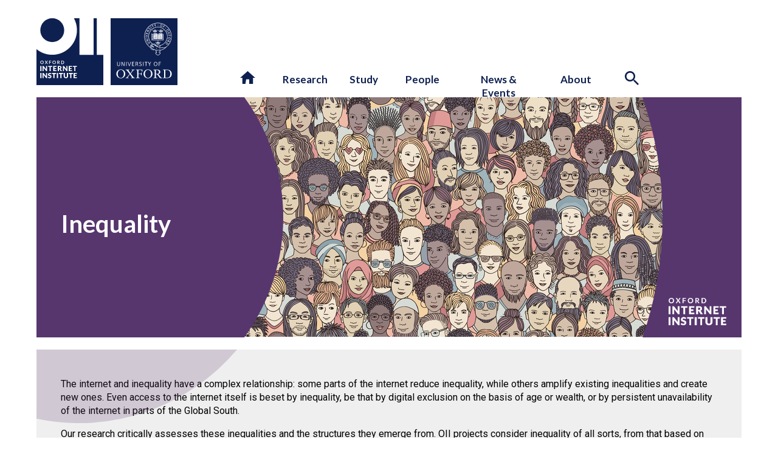

--- FILE ---
content_type: text/html; charset=UTF-8
request_url: https://www.oii.ox.ac.uk/news-events/oii_tag/inequality/?reports&page=9
body_size: 28156
content:
<!DOCTYPE html>

<html lang="en-GB" class="no-js">
	<head>
			<title>OII | Inequality </title>	
			<meta name="description" content="The internet and inequality have a complex relationship. Research at the OII considers how the internet affects and is affected by inequality." />
			<meta name="viewport" content="width=device-width, initial-scale=1.0" />	

			<link rel="shortcut icon" href="https://www.oii.ox.ac.uk/wp-content/themes/OII2022/assets/logos/favicon.ico?v=2" type="image/icon">
			<link rel="icon" href="https://www.oii.ox.ac.uk/wp-content/themes/OII2022/assets/logos/favicon.ico?v=2" type="image/icon">				
			
			<!-- CLARITY -->
			
			<link href="https://fonts.googleapis.com/css?family=Roboto:400,500,700,300|B612+Mono|Lato:400,400i,700,700i,900,900i&display=swap" rel="stylesheet">
			
			
			
			
	
			
			
			<script type="text/javascript">
    (function(c,l,a,r,i,t,y){
        c[a]=c[a]||function(){(c[a].q=c[a].q||[]).push(arguments)};
        t=l.createElement(r);t.async=1;t.src="https://www.clarity.ms/tag/"+i;
        y=l.getElementsByTagName(r)[0];y.parentNode.insertBefore(t,y);
    })(window, document, "clarity", "script", "pur7fvn7up");
</script>

			<!-- TWITTER -->
			
			<meta name="twitter:card" content="summary_large_image">
			<meta name="twitter:site" content="@oiioxford">
			<meta name="twitter:title" content="OII | Inequality">
			<meta name="twitter:description" content="The internet and inequality have a complex relationship. Research at the OII considers how the internet affects and is affected by inequality.">
			<meta name="twitter:image" content="https://www.oii.ox.ac.uk/wp-content/uploads/2021/09/shutterstock_1168257583-1-450x254.png">


			<!-- FACEBOOK -->
		
			<meta property="fb:app_id" content="oiioxford" />
			<meta property="og:title" content="OII | Inequality">
			<meta property="og:description" content="The internet and inequality have a complex relationship. Research at the OII considers how the internet affects and is affected by inequality.">
			<meta property="og:image" content="https://www.oii.ox.ac.uk/wp-content/uploads/2021/09/shutterstock_1168257583-1-450x254.png">
			<meta property="og:url" content="">
			
			<meta name='robots' content='max-image-preview:large' />
<link rel='dns-prefetch' href='//plausible.io' />
<link rel='dns-prefetch' href='//kit.fontawesome.com' />
<link href='https://fonts.gstatic.com' crossorigin rel='preconnect' />
<link rel="alternate" type="application/rss+xml" title="Oxford Internet Institute &raquo; Inequality OII Tag Feed" href="https://www.oii.ox.ac.uk/news-events/oii_tag/inequality/feed/" />
<style id='wp-img-auto-sizes-contain-inline-css' type='text/css'>
img:is([sizes=auto i],[sizes^="auto," i]){contain-intrinsic-size:3000px 1500px}
/*# sourceURL=wp-img-auto-sizes-contain-inline-css */
</style>
<link rel='stylesheet' id='formidable-css' href='https://www.oii.ox.ac.uk/wp-content/plugins/formidable/css/formidableforms.css?ver=1191459' type='text/css' media='all' />
<style id='wp-emoji-styles-inline-css' type='text/css'>

	img.wp-smiley, img.emoji {
		display: inline !important;
		border: none !important;
		box-shadow: none !important;
		height: 1em !important;
		width: 1em !important;
		margin: 0 0.07em !important;
		vertical-align: -0.1em !important;
		background: none !important;
		padding: 0 !important;
	}
/*# sourceURL=wp-emoji-styles-inline-css */
</style>
<link rel='stylesheet' id='wp-block-library-css' href='https://www.oii.ox.ac.uk/wp-includes/css/dist/block-library/style.min.css?ver=5e3bf71427a7ff035c972dee8229aba9' type='text/css' media='all' />
<style id='global-styles-inline-css' type='text/css'>
:root{--wp--preset--aspect-ratio--square: 1;--wp--preset--aspect-ratio--4-3: 4/3;--wp--preset--aspect-ratio--3-4: 3/4;--wp--preset--aspect-ratio--3-2: 3/2;--wp--preset--aspect-ratio--2-3: 2/3;--wp--preset--aspect-ratio--16-9: 16/9;--wp--preset--aspect-ratio--9-16: 9/16;--wp--preset--color--black: #000000;--wp--preset--color--cyan-bluish-gray: #abb8c3;--wp--preset--color--white: #ffffff;--wp--preset--color--pale-pink: #f78da7;--wp--preset--color--vivid-red: #cf2e2e;--wp--preset--color--luminous-vivid-orange: #ff6900;--wp--preset--color--luminous-vivid-amber: #fcb900;--wp--preset--color--light-green-cyan: #7bdcb5;--wp--preset--color--vivid-green-cyan: #00d084;--wp--preset--color--pale-cyan-blue: #8ed1fc;--wp--preset--color--vivid-cyan-blue: #0693e3;--wp--preset--color--vivid-purple: #9b51e0;--wp--preset--gradient--vivid-cyan-blue-to-vivid-purple: linear-gradient(135deg,rgb(6,147,227) 0%,rgb(155,81,224) 100%);--wp--preset--gradient--light-green-cyan-to-vivid-green-cyan: linear-gradient(135deg,rgb(122,220,180) 0%,rgb(0,208,130) 100%);--wp--preset--gradient--luminous-vivid-amber-to-luminous-vivid-orange: linear-gradient(135deg,rgb(252,185,0) 0%,rgb(255,105,0) 100%);--wp--preset--gradient--luminous-vivid-orange-to-vivid-red: linear-gradient(135deg,rgb(255,105,0) 0%,rgb(207,46,46) 100%);--wp--preset--gradient--very-light-gray-to-cyan-bluish-gray: linear-gradient(135deg,rgb(238,238,238) 0%,rgb(169,184,195) 100%);--wp--preset--gradient--cool-to-warm-spectrum: linear-gradient(135deg,rgb(74,234,220) 0%,rgb(151,120,209) 20%,rgb(207,42,186) 40%,rgb(238,44,130) 60%,rgb(251,105,98) 80%,rgb(254,248,76) 100%);--wp--preset--gradient--blush-light-purple: linear-gradient(135deg,rgb(255,206,236) 0%,rgb(152,150,240) 100%);--wp--preset--gradient--blush-bordeaux: linear-gradient(135deg,rgb(254,205,165) 0%,rgb(254,45,45) 50%,rgb(107,0,62) 100%);--wp--preset--gradient--luminous-dusk: linear-gradient(135deg,rgb(255,203,112) 0%,rgb(199,81,192) 50%,rgb(65,88,208) 100%);--wp--preset--gradient--pale-ocean: linear-gradient(135deg,rgb(255,245,203) 0%,rgb(182,227,212) 50%,rgb(51,167,181) 100%);--wp--preset--gradient--electric-grass: linear-gradient(135deg,rgb(202,248,128) 0%,rgb(113,206,126) 100%);--wp--preset--gradient--midnight: linear-gradient(135deg,rgb(2,3,129) 0%,rgb(40,116,252) 100%);--wp--preset--font-size--small: 13px;--wp--preset--font-size--medium: 20px;--wp--preset--font-size--large: 36px;--wp--preset--font-size--x-large: 42px;--wp--preset--spacing--20: 0.44rem;--wp--preset--spacing--30: 0.67rem;--wp--preset--spacing--40: 1rem;--wp--preset--spacing--50: 1.5rem;--wp--preset--spacing--60: 2.25rem;--wp--preset--spacing--70: 3.38rem;--wp--preset--spacing--80: 5.06rem;--wp--preset--shadow--natural: 6px 6px 9px rgba(0, 0, 0, 0.2);--wp--preset--shadow--deep: 12px 12px 50px rgba(0, 0, 0, 0.4);--wp--preset--shadow--sharp: 6px 6px 0px rgba(0, 0, 0, 0.2);--wp--preset--shadow--outlined: 6px 6px 0px -3px rgb(255, 255, 255), 6px 6px rgb(0, 0, 0);--wp--preset--shadow--crisp: 6px 6px 0px rgb(0, 0, 0);}:where(.is-layout-flex){gap: 0.5em;}:where(.is-layout-grid){gap: 0.5em;}body .is-layout-flex{display: flex;}.is-layout-flex{flex-wrap: wrap;align-items: center;}.is-layout-flex > :is(*, div){margin: 0;}body .is-layout-grid{display: grid;}.is-layout-grid > :is(*, div){margin: 0;}:where(.wp-block-columns.is-layout-flex){gap: 2em;}:where(.wp-block-columns.is-layout-grid){gap: 2em;}:where(.wp-block-post-template.is-layout-flex){gap: 1.25em;}:where(.wp-block-post-template.is-layout-grid){gap: 1.25em;}.has-black-color{color: var(--wp--preset--color--black) !important;}.has-cyan-bluish-gray-color{color: var(--wp--preset--color--cyan-bluish-gray) !important;}.has-white-color{color: var(--wp--preset--color--white) !important;}.has-pale-pink-color{color: var(--wp--preset--color--pale-pink) !important;}.has-vivid-red-color{color: var(--wp--preset--color--vivid-red) !important;}.has-luminous-vivid-orange-color{color: var(--wp--preset--color--luminous-vivid-orange) !important;}.has-luminous-vivid-amber-color{color: var(--wp--preset--color--luminous-vivid-amber) !important;}.has-light-green-cyan-color{color: var(--wp--preset--color--light-green-cyan) !important;}.has-vivid-green-cyan-color{color: var(--wp--preset--color--vivid-green-cyan) !important;}.has-pale-cyan-blue-color{color: var(--wp--preset--color--pale-cyan-blue) !important;}.has-vivid-cyan-blue-color{color: var(--wp--preset--color--vivid-cyan-blue) !important;}.has-vivid-purple-color{color: var(--wp--preset--color--vivid-purple) !important;}.has-black-background-color{background-color: var(--wp--preset--color--black) !important;}.has-cyan-bluish-gray-background-color{background-color: var(--wp--preset--color--cyan-bluish-gray) !important;}.has-white-background-color{background-color: var(--wp--preset--color--white) !important;}.has-pale-pink-background-color{background-color: var(--wp--preset--color--pale-pink) !important;}.has-vivid-red-background-color{background-color: var(--wp--preset--color--vivid-red) !important;}.has-luminous-vivid-orange-background-color{background-color: var(--wp--preset--color--luminous-vivid-orange) !important;}.has-luminous-vivid-amber-background-color{background-color: var(--wp--preset--color--luminous-vivid-amber) !important;}.has-light-green-cyan-background-color{background-color: var(--wp--preset--color--light-green-cyan) !important;}.has-vivid-green-cyan-background-color{background-color: var(--wp--preset--color--vivid-green-cyan) !important;}.has-pale-cyan-blue-background-color{background-color: var(--wp--preset--color--pale-cyan-blue) !important;}.has-vivid-cyan-blue-background-color{background-color: var(--wp--preset--color--vivid-cyan-blue) !important;}.has-vivid-purple-background-color{background-color: var(--wp--preset--color--vivid-purple) !important;}.has-black-border-color{border-color: var(--wp--preset--color--black) !important;}.has-cyan-bluish-gray-border-color{border-color: var(--wp--preset--color--cyan-bluish-gray) !important;}.has-white-border-color{border-color: var(--wp--preset--color--white) !important;}.has-pale-pink-border-color{border-color: var(--wp--preset--color--pale-pink) !important;}.has-vivid-red-border-color{border-color: var(--wp--preset--color--vivid-red) !important;}.has-luminous-vivid-orange-border-color{border-color: var(--wp--preset--color--luminous-vivid-orange) !important;}.has-luminous-vivid-amber-border-color{border-color: var(--wp--preset--color--luminous-vivid-amber) !important;}.has-light-green-cyan-border-color{border-color: var(--wp--preset--color--light-green-cyan) !important;}.has-vivid-green-cyan-border-color{border-color: var(--wp--preset--color--vivid-green-cyan) !important;}.has-pale-cyan-blue-border-color{border-color: var(--wp--preset--color--pale-cyan-blue) !important;}.has-vivid-cyan-blue-border-color{border-color: var(--wp--preset--color--vivid-cyan-blue) !important;}.has-vivid-purple-border-color{border-color: var(--wp--preset--color--vivid-purple) !important;}.has-vivid-cyan-blue-to-vivid-purple-gradient-background{background: var(--wp--preset--gradient--vivid-cyan-blue-to-vivid-purple) !important;}.has-light-green-cyan-to-vivid-green-cyan-gradient-background{background: var(--wp--preset--gradient--light-green-cyan-to-vivid-green-cyan) !important;}.has-luminous-vivid-amber-to-luminous-vivid-orange-gradient-background{background: var(--wp--preset--gradient--luminous-vivid-amber-to-luminous-vivid-orange) !important;}.has-luminous-vivid-orange-to-vivid-red-gradient-background{background: var(--wp--preset--gradient--luminous-vivid-orange-to-vivid-red) !important;}.has-very-light-gray-to-cyan-bluish-gray-gradient-background{background: var(--wp--preset--gradient--very-light-gray-to-cyan-bluish-gray) !important;}.has-cool-to-warm-spectrum-gradient-background{background: var(--wp--preset--gradient--cool-to-warm-spectrum) !important;}.has-blush-light-purple-gradient-background{background: var(--wp--preset--gradient--blush-light-purple) !important;}.has-blush-bordeaux-gradient-background{background: var(--wp--preset--gradient--blush-bordeaux) !important;}.has-luminous-dusk-gradient-background{background: var(--wp--preset--gradient--luminous-dusk) !important;}.has-pale-ocean-gradient-background{background: var(--wp--preset--gradient--pale-ocean) !important;}.has-electric-grass-gradient-background{background: var(--wp--preset--gradient--electric-grass) !important;}.has-midnight-gradient-background{background: var(--wp--preset--gradient--midnight) !important;}.has-small-font-size{font-size: var(--wp--preset--font-size--small) !important;}.has-medium-font-size{font-size: var(--wp--preset--font-size--medium) !important;}.has-large-font-size{font-size: var(--wp--preset--font-size--large) !important;}.has-x-large-font-size{font-size: var(--wp--preset--font-size--x-large) !important;}
/*# sourceURL=global-styles-inline-css */
</style>

<style id='classic-theme-styles-inline-css' type='text/css'>
/*! This file is auto-generated */
.wp-block-button__link{color:#fff;background-color:#32373c;border-radius:9999px;box-shadow:none;text-decoration:none;padding:calc(.667em + 2px) calc(1.333em + 2px);font-size:1.125em}.wp-block-file__button{background:#32373c;color:#fff;text-decoration:none}
/*# sourceURL=/wp-includes/css/classic-themes.min.css */
</style>
<style id='font-awesome-svg-styles-default-inline-css' type='text/css'>
.svg-inline--fa {
  display: inline-block;
  height: 1em;
  overflow: visible;
  vertical-align: -.125em;
}
/*# sourceURL=font-awesome-svg-styles-default-inline-css */
</style>
<link rel='stylesheet' id='font-awesome-svg-styles-css' href='https://www.oii.ox.ac.uk/wp-content/uploads/font-awesome/v6.7.2/css/svg-with-js.css' type='text/css' media='all' />
<style id='font-awesome-svg-styles-inline-css' type='text/css'>
   .wp-block-font-awesome-icon svg::before,
   .wp-rich-text-font-awesome-icon svg::before {content: unset;}
/*# sourceURL=font-awesome-svg-styles-inline-css */
</style>
<link rel='stylesheet' id='sr7css-css' href='//www.oii.ox.ac.uk/wp-content/plugins/revslider/public/css/sr7.css?ver=6.7.40' type='text/css' media='all' />
<link rel='stylesheet' id='oii-style-css' href='https://www.oii.ox.ac.uk/wp-content/themes/OII2022/style.css?ver=1763372202' type='text/css' media='all' />
<link rel='stylesheet' id='moove_gdpr_frontend-css' href='https://www.oii.ox.ac.uk/wp-content/plugins/gdpr-cookie-compliance/dist/styles/gdpr-main.css?ver=5.0.9' type='text/css' media='all' />
<style id='moove_gdpr_frontend-inline-css' type='text/css'>
#moove_gdpr_cookie_modal,#moove_gdpr_cookie_info_bar,.gdpr_cookie_settings_shortcode_content{font-family:&#039;Nunito&#039;,sans-serif}#moove_gdpr_save_popup_settings_button{background-color:#373737;color:#fff}#moove_gdpr_save_popup_settings_button:hover{background-color:#000}#moove_gdpr_cookie_info_bar .moove-gdpr-info-bar-container .moove-gdpr-info-bar-content a.mgbutton,#moove_gdpr_cookie_info_bar .moove-gdpr-info-bar-container .moove-gdpr-info-bar-content button.mgbutton{background-color:#0e6fab}#moove_gdpr_cookie_modal .moove-gdpr-modal-content .moove-gdpr-modal-footer-content .moove-gdpr-button-holder a.mgbutton,#moove_gdpr_cookie_modal .moove-gdpr-modal-content .moove-gdpr-modal-footer-content .moove-gdpr-button-holder button.mgbutton,.gdpr_cookie_settings_shortcode_content .gdpr-shr-button.button-green{background-color:#0e6fab;border-color:#0e6fab}#moove_gdpr_cookie_modal .moove-gdpr-modal-content .moove-gdpr-modal-footer-content .moove-gdpr-button-holder a.mgbutton:hover,#moove_gdpr_cookie_modal .moove-gdpr-modal-content .moove-gdpr-modal-footer-content .moove-gdpr-button-holder button.mgbutton:hover,.gdpr_cookie_settings_shortcode_content .gdpr-shr-button.button-green:hover{background-color:#fff;color:#0e6fab}#moove_gdpr_cookie_modal .moove-gdpr-modal-content .moove-gdpr-modal-close i,#moove_gdpr_cookie_modal .moove-gdpr-modal-content .moove-gdpr-modal-close span.gdpr-icon{background-color:#0e6fab;border:1px solid #0e6fab}#moove_gdpr_cookie_info_bar span.moove-gdpr-infobar-allow-all.focus-g,#moove_gdpr_cookie_info_bar span.moove-gdpr-infobar-allow-all:focus,#moove_gdpr_cookie_info_bar button.moove-gdpr-infobar-allow-all.focus-g,#moove_gdpr_cookie_info_bar button.moove-gdpr-infobar-allow-all:focus,#moove_gdpr_cookie_info_bar span.moove-gdpr-infobar-reject-btn.focus-g,#moove_gdpr_cookie_info_bar span.moove-gdpr-infobar-reject-btn:focus,#moove_gdpr_cookie_info_bar button.moove-gdpr-infobar-reject-btn.focus-g,#moove_gdpr_cookie_info_bar button.moove-gdpr-infobar-reject-btn:focus,#moove_gdpr_cookie_info_bar span.change-settings-button.focus-g,#moove_gdpr_cookie_info_bar span.change-settings-button:focus,#moove_gdpr_cookie_info_bar button.change-settings-button.focus-g,#moove_gdpr_cookie_info_bar button.change-settings-button:focus{-webkit-box-shadow:0 0 1px 3px #0e6fab;-moz-box-shadow:0 0 1px 3px #0e6fab;box-shadow:0 0 1px 3px #0e6fab}#moove_gdpr_cookie_modal .moove-gdpr-modal-content .moove-gdpr-modal-close i:hover,#moove_gdpr_cookie_modal .moove-gdpr-modal-content .moove-gdpr-modal-close span.gdpr-icon:hover,#moove_gdpr_cookie_info_bar span[data-href]>u.change-settings-button{color:#0e6fab}#moove_gdpr_cookie_modal .moove-gdpr-modal-content .moove-gdpr-modal-left-content #moove-gdpr-menu li.menu-item-selected a span.gdpr-icon,#moove_gdpr_cookie_modal .moove-gdpr-modal-content .moove-gdpr-modal-left-content #moove-gdpr-menu li.menu-item-selected button span.gdpr-icon{color:inherit}#moove_gdpr_cookie_modal .moove-gdpr-modal-content .moove-gdpr-modal-left-content #moove-gdpr-menu li a span.gdpr-icon,#moove_gdpr_cookie_modal .moove-gdpr-modal-content .moove-gdpr-modal-left-content #moove-gdpr-menu li button span.gdpr-icon{color:inherit}#moove_gdpr_cookie_modal .gdpr-acc-link{line-height:0;font-size:0;color:transparent;position:absolute}#moove_gdpr_cookie_modal .moove-gdpr-modal-content .moove-gdpr-modal-close:hover i,#moove_gdpr_cookie_modal .moove-gdpr-modal-content .moove-gdpr-modal-left-content #moove-gdpr-menu li a,#moove_gdpr_cookie_modal .moove-gdpr-modal-content .moove-gdpr-modal-left-content #moove-gdpr-menu li button,#moove_gdpr_cookie_modal .moove-gdpr-modal-content .moove-gdpr-modal-left-content #moove-gdpr-menu li button i,#moove_gdpr_cookie_modal .moove-gdpr-modal-content .moove-gdpr-modal-left-content #moove-gdpr-menu li a i,#moove_gdpr_cookie_modal .moove-gdpr-modal-content .moove-gdpr-tab-main .moove-gdpr-tab-main-content a:hover,#moove_gdpr_cookie_info_bar.moove-gdpr-dark-scheme .moove-gdpr-info-bar-container .moove-gdpr-info-bar-content a.mgbutton:hover,#moove_gdpr_cookie_info_bar.moove-gdpr-dark-scheme .moove-gdpr-info-bar-container .moove-gdpr-info-bar-content button.mgbutton:hover,#moove_gdpr_cookie_info_bar.moove-gdpr-dark-scheme .moove-gdpr-info-bar-container .moove-gdpr-info-bar-content a:hover,#moove_gdpr_cookie_info_bar.moove-gdpr-dark-scheme .moove-gdpr-info-bar-container .moove-gdpr-info-bar-content button:hover,#moove_gdpr_cookie_info_bar.moove-gdpr-dark-scheme .moove-gdpr-info-bar-container .moove-gdpr-info-bar-content span.change-settings-button:hover,#moove_gdpr_cookie_info_bar.moove-gdpr-dark-scheme .moove-gdpr-info-bar-container .moove-gdpr-info-bar-content button.change-settings-button:hover,#moove_gdpr_cookie_info_bar.moove-gdpr-dark-scheme .moove-gdpr-info-bar-container .moove-gdpr-info-bar-content u.change-settings-button:hover,#moove_gdpr_cookie_info_bar span[data-href]>u.change-settings-button,#moove_gdpr_cookie_info_bar.moove-gdpr-dark-scheme .moove-gdpr-info-bar-container .moove-gdpr-info-bar-content a.mgbutton.focus-g,#moove_gdpr_cookie_info_bar.moove-gdpr-dark-scheme .moove-gdpr-info-bar-container .moove-gdpr-info-bar-content button.mgbutton.focus-g,#moove_gdpr_cookie_info_bar.moove-gdpr-dark-scheme .moove-gdpr-info-bar-container .moove-gdpr-info-bar-content a.focus-g,#moove_gdpr_cookie_info_bar.moove-gdpr-dark-scheme .moove-gdpr-info-bar-container .moove-gdpr-info-bar-content button.focus-g,#moove_gdpr_cookie_info_bar.moove-gdpr-dark-scheme .moove-gdpr-info-bar-container .moove-gdpr-info-bar-content a.mgbutton:focus,#moove_gdpr_cookie_info_bar.moove-gdpr-dark-scheme .moove-gdpr-info-bar-container .moove-gdpr-info-bar-content button.mgbutton:focus,#moove_gdpr_cookie_info_bar.moove-gdpr-dark-scheme .moove-gdpr-info-bar-container .moove-gdpr-info-bar-content a:focus,#moove_gdpr_cookie_info_bar.moove-gdpr-dark-scheme .moove-gdpr-info-bar-container .moove-gdpr-info-bar-content button:focus,#moove_gdpr_cookie_info_bar.moove-gdpr-dark-scheme .moove-gdpr-info-bar-container .moove-gdpr-info-bar-content span.change-settings-button.focus-g,span.change-settings-button:focus,button.change-settings-button.focus-g,button.change-settings-button:focus,#moove_gdpr_cookie_info_bar.moove-gdpr-dark-scheme .moove-gdpr-info-bar-container .moove-gdpr-info-bar-content u.change-settings-button.focus-g,#moove_gdpr_cookie_info_bar.moove-gdpr-dark-scheme .moove-gdpr-info-bar-container .moove-gdpr-info-bar-content u.change-settings-button:focus{color:#0e6fab}#moove_gdpr_cookie_modal .moove-gdpr-branding.focus-g span,#moove_gdpr_cookie_modal .moove-gdpr-modal-content .moove-gdpr-tab-main a.focus-g,#moove_gdpr_cookie_modal .moove-gdpr-modal-content .moove-gdpr-tab-main .gdpr-cd-details-toggle.focus-g{color:#0e6fab}#moove_gdpr_cookie_modal.gdpr_lightbox-hide{display:none}#moove_gdpr_cookie_info_bar.gdpr-full-screen-infobar .moove-gdpr-info-bar-container .moove-gdpr-info-bar-content .moove-gdpr-cookie-notice p a{color:#0e6fab!important}
/*# sourceURL=moove_gdpr_frontend-inline-css */
</style>
<link rel='stylesheet' id='gdpr_cc_addon_frontend-css' href='https://www.oii.ox.ac.uk/wp-content/plugins/gdpr-cookie-compliance-addon/assets/css/gdpr_cc_addon.css?ver=4.0.6' type='text/css' media='all' />
<script type="text/javascript" src="//www.oii.ox.ac.uk/wp-content/plugins/revslider/public/js/libs/tptools.js?ver=6.7.40" id="tp-tools-js" async="async" data-wp-strategy="async"></script>
<script type="text/javascript" src="//www.oii.ox.ac.uk/wp-content/plugins/revslider/public/js/sr7.js?ver=6.7.40" id="sr7-js" async="async" data-wp-strategy="async"></script>
<script type="text/javascript" defer data-domain='oii.ox.ac.uk' data-api='https://plausible.io/api/event' data-cfasync='false' src="https://plausible.io/js/plausible.outbound-links.file-downloads.tagged-events.hash.js?ver=2.5.0" id="plausible-analytics-js"></script>
<script type="text/javascript" id="plausible-analytics-js-after">
/* <![CDATA[ */
window.plausible = window.plausible || function() { (window.plausible.q = window.plausible.q || []).push(arguments) }
//# sourceURL=plausible-analytics-js-after
/* ]]> */
</script>
<script type="text/javascript" src="https://www.oii.ox.ac.uk/wp-includes/js/jquery/jquery.min.js?ver=3.7.1" id="jquery-core-js"></script>
<script type="text/javascript" src="https://www.oii.ox.ac.uk/wp-includes/js/jquery/jquery-migrate.min.js?ver=3.4.1" id="jquery-migrate-js"></script>
<script defer crossorigin="anonymous" type="text/javascript" src="https://kit.fontawesome.com/3d5ad6b5c8.js" id="font-awesome-official-js"></script>
<link rel="https://api.w.org/" href="https://www.oii.ox.ac.uk/wp-json/" /><link rel="EditURI" type="application/rsd+xml" title="RSD" href="https://www.oii.ox.ac.uk/xmlrpc.php?rsd" />

<script>document.documentElement.className += " js";</script>
  	 <link rel="apple-touch-icon" href="https://www.oii.ox.ac.uk/wp-content/themes/OII2022/assets/touch-icons/apple-touch-icon-precomposed.png" />
	 <link rel="apple-touch-icon" href="https://www.oii.ox.ac.uk/wp-content/themes/OII2022/assets/touch-icons/touch-icon.png" />
     <link rel="apple-touch-icon" sizes="57x57" href="https://www.oii.ox.ac.uk/wp-content/themes/OII2022/assets/touch-icons/touch-icon-57x57.png" />
     <link rel="apple-touch-icon" sizes="72x72" href="https://www.oii.ox.ac.uk/wp-content/themes/OII2022/assets/touch-icons/touch-icon-72x72.png" />
     <link rel="apple-touch-icon" sizes="76x76" href="https://www.oii.ox.ac.uk/wp-content/themes/OII2022/assets/touch-icons/touch-icon-76x76.png" />
     <link rel="apple-touch-icon" sizes="114x114" href="https://www.oii.ox.ac.uk/wp-content/themes/OII2022/assets/touch-icons/touch-icon-114x114.png" />
     <link rel="apple-touch-icon" sizes="120x120" href="https://www.oii.ox.ac.uk/wp-content/themes/OII2022/assets/touch-icons/touch-icon-120x120.png" />
     <link rel="apple-touch-icon" sizes="144x144" href="https://www.oii.ox.ac.uk/wp-content/themes/OII2022/assets/touch-icons/touch-icon-144x144.png" />
     <link rel="apple-touch-icon" sizes="152x152" href="https://www.oii.ox.ac.uk/wp-content/themes/OII2022/assets/touch-icons/touch-icon-152x152.png" />
     <link rel="apple-touch-icon" sizes="180x180" href="https://www.oii.ox.ac.uk/wp-content/themes/OII2022/assets/touch-icons/touch-icon-180x180.png" />
<link rel="preconnect" href="https://fonts.googleapis.com">
<link rel="preconnect" href="https://fonts.gstatic.com/" crossorigin>
<script>
	window._tpt			??= {};
	window.SR7			??= {};
	_tpt.R				??= {};
	_tpt.R.fonts		??= {};
	_tpt.R.fonts.customFonts??= {};
	SR7.devMode			=  false;
	SR7.F 				??= {};
	SR7.G				??= {};
	SR7.LIB				??= {};
	SR7.E				??= {};
	SR7.E.gAddons		??= {};
	SR7.E.php 			??= {};
	SR7.E.nonce			= '38a06f3058';
	SR7.E.ajaxurl		= 'https://www.oii.ox.ac.uk/wp-admin/admin-ajax.php';
	SR7.E.resturl		= 'https://www.oii.ox.ac.uk/wp-json/';
	SR7.E.slug_path		= 'revslider/revslider.php';
	SR7.E.slug			= 'revslider';
	SR7.E.plugin_url	= 'https://www.oii.ox.ac.uk/wp-content/plugins/revslider/';
	SR7.E.wp_plugin_url = 'https://www.oii.ox.ac.uk/wp-content/plugins/';
	SR7.E.revision		= '6.7.40';
	SR7.E.fontBaseUrl	= '//fonts.googleapis.com/css2?family=';
	SR7.G.breakPoints 	= [1240,1024,778,480];
	SR7.G.fSUVW 		= false;
	SR7.E.modules 		= ['module','page','slide','layer','draw','animate','srtools','canvas','defaults','carousel','navigation','media','modifiers','migration'];
	SR7.E.libs 			= ['WEBGL'];
	SR7.E.css 			= ['csslp','cssbtns','cssfilters','cssnav','cssmedia'];
	SR7.E.resources		= {};
	SR7.E.ytnc			= false;
	SR7.JSON			??= {};
/*! Slider Revolution 7.0 - Page Processor */
!function(){"use strict";window.SR7??={},window._tpt??={},SR7.version="Slider Revolution 6.7.16",_tpt.getMobileZoom=()=>_tpt.is_mobile?document.documentElement.clientWidth/window.innerWidth:1,_tpt.getWinDim=function(t){_tpt.screenHeightWithUrlBar??=window.innerHeight;let e=SR7.F?.modal?.visible&&SR7.M[SR7.F.module.getIdByAlias(SR7.F.modal.requested)];_tpt.scrollBar=window.innerWidth!==document.documentElement.clientWidth||e&&window.innerWidth!==e.c.module.clientWidth,_tpt.winW=_tpt.getMobileZoom()*window.innerWidth-(_tpt.scrollBar||"prepare"==t?_tpt.scrollBarW??_tpt.mesureScrollBar():0),_tpt.winH=_tpt.getMobileZoom()*window.innerHeight,_tpt.winWAll=document.documentElement.clientWidth},_tpt.getResponsiveLevel=function(t,e){return SR7.G.fSUVW?_tpt.closestGE(t,window.innerWidth):_tpt.closestGE(t,_tpt.winWAll)},_tpt.mesureScrollBar=function(){let t=document.createElement("div");return t.className="RSscrollbar-measure",t.style.width="100px",t.style.height="100px",t.style.overflow="scroll",t.style.position="absolute",t.style.top="-9999px",document.body.appendChild(t),_tpt.scrollBarW=t.offsetWidth-t.clientWidth,document.body.removeChild(t),_tpt.scrollBarW},_tpt.loadCSS=async function(t,e,s){return s?_tpt.R.fonts.required[e].status=1:(_tpt.R[e]??={},_tpt.R[e].status=1),new Promise(((i,n)=>{if(_tpt.isStylesheetLoaded(t))s?_tpt.R.fonts.required[e].status=2:_tpt.R[e].status=2,i();else{const o=document.createElement("link");o.rel="stylesheet";let l="text",r="css";o["type"]=l+"/"+r,o.href=t,o.onload=()=>{s?_tpt.R.fonts.required[e].status=2:_tpt.R[e].status=2,i()},o.onerror=()=>{s?_tpt.R.fonts.required[e].status=3:_tpt.R[e].status=3,n(new Error(`Failed to load CSS: ${t}`))},document.head.appendChild(o)}}))},_tpt.addContainer=function(t){const{tag:e="div",id:s,class:i,datas:n,textContent:o,iHTML:l}=t,r=document.createElement(e);if(s&&""!==s&&(r.id=s),i&&""!==i&&(r.className=i),n)for(const[t,e]of Object.entries(n))"style"==t?r.style.cssText=e:r.setAttribute(`data-${t}`,e);return o&&(r.textContent=o),l&&(r.innerHTML=l),r},_tpt.collector=function(){return{fragment:new DocumentFragment,add(t){var e=_tpt.addContainer(t);return this.fragment.appendChild(e),e},append(t){t.appendChild(this.fragment)}}},_tpt.isStylesheetLoaded=function(t){let e=t.split("?")[0];return Array.from(document.querySelectorAll('link[rel="stylesheet"], link[rel="preload"]')).some((t=>t.href.split("?")[0]===e))},_tpt.preloader={requests:new Map,preloaderTemplates:new Map,show:function(t,e){if(!e||!t)return;const{type:s,color:i}=e;if(s<0||"off"==s)return;const n=`preloader_${s}`;let o=this.preloaderTemplates.get(n);o||(o=this.build(s,i),this.preloaderTemplates.set(n,o)),this.requests.has(t)||this.requests.set(t,{count:0});const l=this.requests.get(t);clearTimeout(l.timer),l.count++,1===l.count&&(l.timer=setTimeout((()=>{l.preloaderClone=o.cloneNode(!0),l.anim&&l.anim.kill(),void 0!==_tpt.gsap?l.anim=_tpt.gsap.fromTo(l.preloaderClone,1,{opacity:0},{opacity:1}):l.preloaderClone.classList.add("sr7-fade-in"),t.appendChild(l.preloaderClone)}),150))},hide:function(t){if(!this.requests.has(t))return;const e=this.requests.get(t);e.count--,e.count<0&&(e.count=0),e.anim&&e.anim.kill(),0===e.count&&(clearTimeout(e.timer),e.preloaderClone&&(e.preloaderClone.classList.remove("sr7-fade-in"),e.anim=_tpt.gsap.to(e.preloaderClone,.3,{opacity:0,onComplete:function(){e.preloaderClone.remove()}})))},state:function(t){if(!this.requests.has(t))return!1;return this.requests.get(t).count>0},build:(t,e="#ffffff",s="")=>{if(t<0||"off"===t)return null;const i=parseInt(t);if(t="prlt"+i,isNaN(i))return null;if(_tpt.loadCSS(SR7.E.plugin_url+"public/css/preloaders/t"+i+".css","preloader_"+t),isNaN(i)||i<6){const n=`background-color:${e}`,o=1===i||2==i?n:"",l=3===i||4==i?n:"",r=_tpt.collector();["dot1","dot2","bounce1","bounce2","bounce3"].forEach((t=>r.add({tag:"div",class:t,datas:{style:l}})));const d=_tpt.addContainer({tag:"sr7-prl",class:`${t} ${s}`,datas:{style:o}});return r.append(d),d}{let n={};if(7===i){let t;e.startsWith("#")?(t=e.replace("#",""),t=`rgba(${parseInt(t.substring(0,2),16)}, ${parseInt(t.substring(2,4),16)}, ${parseInt(t.substring(4,6),16)}, `):e.startsWith("rgb")&&(t=e.slice(e.indexOf("(")+1,e.lastIndexOf(")")).split(",").map((t=>t.trim())),t=`rgba(${t[0]}, ${t[1]}, ${t[2]}, `),t&&(n.style=`border-top-color: ${t}0.65); border-bottom-color: ${t}0.15); border-left-color: ${t}0.65); border-right-color: ${t}0.15)`)}else 12===i&&(n.style=`background:${e}`);const o=[10,0,4,2,5,9,0,4,4,2][i-6],l=_tpt.collector(),r=l.add({tag:"div",class:"sr7-prl-inner",datas:n});Array.from({length:o}).forEach((()=>r.appendChild(l.add({tag:"span",datas:{style:`background:${e}`}}))));const d=_tpt.addContainer({tag:"sr7-prl",class:`${t} ${s}`});return l.append(d),d}}},SR7.preLoader={show:(t,e)=>{"off"!==(SR7.M[t]?.settings?.pLoader?.type??"off")&&_tpt.preloader.show(e||SR7.M[t].c.module,SR7.M[t]?.settings?.pLoader??{color:"#fff",type:10})},hide:(t,e)=>{"off"!==(SR7.M[t]?.settings?.pLoader?.type??"off")&&_tpt.preloader.hide(e||SR7.M[t].c.module)},state:(t,e)=>_tpt.preloader.state(e||SR7.M[t].c.module)},_tpt.prepareModuleHeight=function(t){window.SR7.M??={},window.SR7.M[t.id]??={},"ignore"==t.googleFont&&(SR7.E.ignoreGoogleFont=!0);let e=window.SR7.M[t.id];if(null==_tpt.scrollBarW&&_tpt.mesureScrollBar(),e.c??={},e.states??={},e.settings??={},e.settings.size??={},t.fixed&&(e.settings.fixed=!0),e.c.module=document.querySelector("sr7-module#"+t.id),e.c.adjuster=e.c.module.getElementsByTagName("sr7-adjuster")[0],e.c.content=e.c.module.getElementsByTagName("sr7-content")[0],"carousel"==t.type&&(e.c.carousel=e.c.content.getElementsByTagName("sr7-carousel")[0]),null==e.c.module||null==e.c.module)return;t.plType&&t.plColor&&(e.settings.pLoader={type:t.plType,color:t.plColor}),void 0===t.plType||"off"===t.plType||SR7.preLoader.state(t.id)&&SR7.preLoader.state(t.id,e.c.module)||SR7.preLoader.show(t.id,e.c.module),_tpt.winW||_tpt.getWinDim("prepare"),_tpt.getWinDim();let s=""+e.c.module.dataset?.modal;"modal"==s||"true"==s||"undefined"!==s&&"false"!==s||(e.settings.size.fullWidth=t.size.fullWidth,e.LEV??=_tpt.getResponsiveLevel(window.SR7.G.breakPoints,t.id),t.vpt=_tpt.fillArray(t.vpt,5),e.settings.vPort=t.vpt[e.LEV],void 0!==t.el&&"720"==t.el[4]&&t.gh[4]!==t.el[4]&&"960"==t.el[3]&&t.gh[3]!==t.el[3]&&"768"==t.el[2]&&t.gh[2]!==t.el[2]&&delete t.el,e.settings.size.height=null==t.el||null==t.el[e.LEV]||0==t.el[e.LEV]||"auto"==t.el[e.LEV]?_tpt.fillArray(t.gh,5,-1):_tpt.fillArray(t.el,5,-1),e.settings.size.width=_tpt.fillArray(t.gw,5,-1),e.settings.size.minHeight=_tpt.fillArray(t.mh??[0],5,-1),e.cacheSize={fullWidth:e.settings.size?.fullWidth,fullHeight:e.settings.size?.fullHeight},void 0!==t.off&&(t.off?.t&&(e.settings.size.m??={})&&(e.settings.size.m.t=t.off.t),t.off?.b&&(e.settings.size.m??={})&&(e.settings.size.m.b=t.off.b),t.off?.l&&(e.settings.size.p??={})&&(e.settings.size.p.l=t.off.l),t.off?.r&&(e.settings.size.p??={})&&(e.settings.size.p.r=t.off.r),e.offsetPrepared=!0),_tpt.updatePMHeight(t.id,t,!0))},_tpt.updatePMHeight=(t,e,s)=>{let i=SR7.M[t];var n=i.settings.size.fullWidth?_tpt.winW:i.c.module.parentNode.offsetWidth;n=0===n||isNaN(n)?_tpt.winW:n;let o=i.settings.size.width[i.LEV]||i.settings.size.width[i.LEV++]||i.settings.size.width[i.LEV--]||n,l=i.settings.size.height[i.LEV]||i.settings.size.height[i.LEV++]||i.settings.size.height[i.LEV--]||0,r=i.settings.size.minHeight[i.LEV]||i.settings.size.minHeight[i.LEV++]||i.settings.size.minHeight[i.LEV--]||0;if(l="auto"==l?0:l,l=parseInt(l),"carousel"!==e.type&&(n-=parseInt(e.onw??0)||0),i.MP=!i.settings.size.fullWidth&&n<o||_tpt.winW<o?Math.min(1,n/o):1,e.size.fullScreen||e.size.fullHeight){let t=parseInt(e.fho)||0,s=(""+e.fho).indexOf("%")>-1;e.newh=_tpt.winH-(s?_tpt.winH*t/100:t)}else e.newh=i.MP*Math.max(l,r);if(e.newh+=(parseInt(e.onh??0)||0)+(parseInt(e.carousel?.pt)||0)+(parseInt(e.carousel?.pb)||0),void 0!==e.slideduration&&(e.newh=Math.max(e.newh,parseInt(e.slideduration)/3)),e.shdw&&_tpt.buildShadow(e.id,e),i.c.adjuster.style.height=e.newh+"px",i.c.module.style.height=e.newh+"px",i.c.content.style.height=e.newh+"px",i.states.heightPrepared=!0,i.dims??={},i.dims.moduleRect=i.c.module.getBoundingClientRect(),i.c.content.style.left="-"+i.dims.moduleRect.left+"px",!i.settings.size.fullWidth)return s&&requestAnimationFrame((()=>{n!==i.c.module.parentNode.offsetWidth&&_tpt.updatePMHeight(e.id,e)})),void _tpt.bgStyle(e.id,e,window.innerWidth==_tpt.winW,!0);_tpt.bgStyle(e.id,e,window.innerWidth==_tpt.winW,!0),requestAnimationFrame((function(){s&&requestAnimationFrame((()=>{n!==i.c.module.parentNode.offsetWidth&&_tpt.updatePMHeight(e.id,e)}))})),i.earlyResizerFunction||(i.earlyResizerFunction=function(){requestAnimationFrame((function(){_tpt.getWinDim(),_tpt.moduleDefaults(e.id,e),_tpt.updateSlideBg(t,!0)}))},window.addEventListener("resize",i.earlyResizerFunction))},_tpt.buildShadow=function(t,e){let s=SR7.M[t];null==s.c.shadow&&(s.c.shadow=document.createElement("sr7-module-shadow"),s.c.shadow.classList.add("sr7-shdw-"+e.shdw),s.c.content.appendChild(s.c.shadow))},_tpt.bgStyle=async(t,e,s,i,n)=>{const o=SR7.M[t];if((e=e??o.settings).fixed&&!o.c.module.classList.contains("sr7-top-fixed")&&(o.c.module.classList.add("sr7-top-fixed"),o.c.module.style.position="fixed",o.c.module.style.width="100%",o.c.module.style.top="0px",o.c.module.style.left="0px",o.c.module.style.pointerEvents="none",o.c.module.style.zIndex=5e3,o.c.content.style.pointerEvents="none"),null==o.c.bgcanvas){let t=document.createElement("sr7-module-bg"),l=!1;if("string"==typeof e?.bg?.color&&e?.bg?.color.includes("{"))if(_tpt.gradient&&_tpt.gsap)e.bg.color=_tpt.gradient.convert(e.bg.color);else try{let t=JSON.parse(e.bg.color);(t?.orig||t?.string)&&(e.bg.color=JSON.parse(e.bg.color))}catch(t){return}let r="string"==typeof e?.bg?.color?e?.bg?.color||"transparent":e?.bg?.color?.string??e?.bg?.color?.orig??e?.bg?.color?.color??"transparent";if(t.style["background"+(String(r).includes("grad")?"":"Color")]=r,("transparent"!==r||n)&&(l=!0),o.offsetPrepared&&(t.style.visibility="hidden"),e?.bg?.image?.src&&(t.style.backgroundImage=`url(${e?.bg?.image.src})`,t.style.backgroundSize=""==(e.bg.image?.size??"")?"cover":e.bg.image.size,t.style.backgroundPosition=e.bg.image.position,t.style.backgroundRepeat=""==e.bg.image.repeat||null==e.bg.image.repeat?"no-repeat":e.bg.image.repeat,l=!0),!l)return;o.c.bgcanvas=t,e.size.fullWidth?t.style.width=_tpt.winW-(s&&_tpt.winH<document.body.offsetHeight?_tpt.scrollBarW:0)+"px":i&&(t.style.width=o.c.module.offsetWidth+"px"),e.sbt?.use?o.c.content.appendChild(o.c.bgcanvas):o.c.module.appendChild(o.c.bgcanvas)}o.c.bgcanvas.style.height=void 0!==e.newh?e.newh+"px":("carousel"==e.type?o.dims.module.h:o.dims.content.h)+"px",o.c.bgcanvas.style.left=!s&&e.sbt?.use||o.c.bgcanvas.closest("SR7-CONTENT")?"0px":"-"+(o?.dims?.moduleRect?.left??0)+"px"},_tpt.updateSlideBg=function(t,e){const s=SR7.M[t];let i=s.settings;s?.c?.bgcanvas&&(i.size.fullWidth?s.c.bgcanvas.style.width=_tpt.winW-(e&&_tpt.winH<document.body.offsetHeight?_tpt.scrollBarW:0)+"px":preparing&&(s.c.bgcanvas.style.width=s.c.module.offsetWidth+"px"))},_tpt.moduleDefaults=(t,e)=>{let s=SR7.M[t];null!=s&&null!=s.c&&null!=s.c.module&&(s.dims??={},s.dims.moduleRect=s.c.module.getBoundingClientRect(),s.c.content.style.left="-"+s.dims.moduleRect.left+"px",s.c.content.style.width=_tpt.winW-_tpt.scrollBarW+"px","carousel"==e.type&&(s.c.module.style.overflow="visible"),_tpt.bgStyle(t,e,window.innerWidth==_tpt.winW))},_tpt.getOffset=t=>{var e=t.getBoundingClientRect(),s=window.pageXOffset||document.documentElement.scrollLeft,i=window.pageYOffset||document.documentElement.scrollTop;return{top:e.top+i,left:e.left+s}},_tpt.fillArray=function(t,e){let s,i;t=Array.isArray(t)?t:[t];let n=Array(e),o=t.length;for(i=0;i<t.length;i++)n[i+(e-o)]=t[i],null==s&&"#"!==t[i]&&(s=t[i]);for(let t=0;t<e;t++)void 0!==n[t]&&"#"!=n[t]||(n[t]=s),s=n[t];return n},_tpt.closestGE=function(t,e){let s=Number.MAX_VALUE,i=-1;for(let n=0;n<t.length;n++)t[n]-1>=e&&t[n]-1-e<s&&(s=t[n]-1-e,i=n);return++i}}();</script>
		<style type="text/css" id="wp-custom-css">
			.single-impact  h2{font-size: min(max(1.2rem, 10vw), 50px);text-transform:none;letter-spacing:0em;}
.single-impact  #keyfindings h2{font-size: 2em;}
.single-impact .internal-container{}
.single-impact .box-inner-container{
padding:15px 0 15px 25px;
background: #ffffff;
position: relative;
  border-left: 8px solid #57366e;
  border-top: 1px solid #4A4A4A; 
  border-right: 1px solid #4A4A4A; 
  border-bottom: 1px solid #4A4A4A; 
  box-shadow: 2px 2px 5px rgba(0, 0, 0, 0.1); 
  color: #333;
font-size:1.2em;
font-weight:400; 
}
.single-impact .lead {font-weight: 300; font-size: 1.2em; line-height: 1.4em;}
.single-impact #keyfindings li,.single-impact #fromresearchtopolicyandpractice li {
   list-style:square;
	line-height:1.5em;
	margin:0.8em 0;
	font-size:1.2em;
}
.single-impact #keyfindings li::marker,.single-impact #fromresearchtopolicyandpractice li::marker {
  color: #57366e;
}
.single-impact #conclusions {
  margin-top: -5px;
}
.single-impact #fromresearchtopolicyandpractice {border-bottom:solid 1px #ddd;margin-bottom:30px}

.single-research-groups .text-block:first-of-type .internal-container{
		margin-left:0px;
		width: calc(95% + 30px);
	}
		</style>
					
	


	</head>
	
	<body class="archive tax-oii_site_tags term-inequality term-19 paged-9 wp-theme-OII2022">

	
		<a href="#main" class="skip-main">Skip down to main content</a>

		<div id="mobile-menu-container">
			<div id="menu-bar" class="container">
				<button id="menu-button" class="menu-closed">
					Mobile menu button
					<div class="menu-line" id="menu-line-1"></div>
					<div class="menu-line" id="menu-line-2a"></div>
					<div class="menu-line" id="menu-line-2b"></div>
					<div class="menu-line" id="menu-line-3"></div>
				</button>
				<div id="mobile-search-link">
					<svg xmlns="http://www.w3.org/2000/svg" viewBox="0 0 17.49 17.49">
						<title>Mobile search button</title>
						<path d="M15.5,14h-.79l-.28-.27a6.51,6.51,0,1,0-.7.7l.27.28v.79l5,4.99L20.49,19Zm-6,0A4.5,4.5,0,1,1,14,9.5,4.494,4.494,0,0,1,9.5,14Z" transform="translate(-3 -3)"/>
					</svg>
				</div>
				<div id="mobile-search-form">
					<form action="/" method="get">
    <label for="search-button-179">Search for : </label>
    <input id="search-button-179" type="text" name="s" class="search-field" value="" />
    <input type="submit" id="search-submit" alt="Search" value="Submit"></input>
</form>				</div>
			</div>
			
			<nav id="mobile-menu">
				<div class="container">
					<div class="text-version-of-logo" id="white-version">
						<a href="/"><img alt="Oxford Internet Institute logo" src="https://www.oii.ox.ac.uk/wp-content/themes/OII2022/assets/logos/OII-white-text-140.png"></a>
					</div>
						   <div class="menu-megamenu-container"><ul id="menu-megamenu" class="menu"><li class='mobile-menu-section  menu-item menu-item-type-post_type menu-item-object-page menu-item-has-children'><div class='top-level-mobile-items closed-section'>Research<div class='arrow down'></div></div><div class="meamenu" style="padding-bottom:0px; margin-bottom: -20px;"><ul class="meamenu-column"><div class="col col-6 menu-item menu-item-type-custom menu-item-object-custom menu-item-has-children"><ul class="section-first-level-items"><li class="menu-item menu-item-type-post_type menu-item-object-page"><a href="https://www.oii.ox.ac.uk/research/">Research Section Home</a></li></ul></div></ul></div>
<div class="meamenu"><ul class="meamenu-column">
<div class='col col-4 menu-item menu-item-type-custom menu-item-object-custom menu-item-has-children'><ul class='section-first-level-items'><li class='bold  menu-item menu-item-type-custom menu-item-object-custom menu-item-has-children'><span>Research Areas</span>
		<ul class="section-second-level-items">

			<li class=' menu-item menu-item-type-post_type menu-item-object-page'><a href='https://www.oii.ox.ac.uk/research/digital-economies/'>Digital Economies</a>
			</li>

			<li class=' menu-item menu-item-type-post_type menu-item-object-page'><a href='https://www.oii.ox.ac.uk/research/digital-knowledge-and-culture/'>Digital Knowledge and Culture</a>
			</li>

			<li class=' menu-item menu-item-type-post_type menu-item-object-page'><a href='https://www.oii.ox.ac.uk/research/digital-politics-and-government/'>Digital Politics and Government</a>
			</li>

			<li class=' menu-item menu-item-type-post_type menu-item-object-page'><a href='https://www.oii.ox.ac.uk/research/education-digital-life-and-wellbeing/'>Education, Digital Life and Wellbeing</a>
			</li>

			<li class=' menu-item menu-item-type-post_type menu-item-object-page'><a href='https://www.oii.ox.ac.uk/research/ethics-and-philosophy-of-information/'>Ethics and Philosophy of Information</a>
			</li>

			<li class=' menu-item menu-item-type-post_type menu-item-object-page'><a href='https://www.oii.ox.ac.uk/research/information-geography-and-inequality/'>Information Geography and Inequality</a>
			</li>

			<li class=' menu-item menu-item-type-post_type menu-item-object-page'><a href='https://www.oii.ox.ac.uk/research/information-governance-and-security/'>Information Governance and Security</a>
			</li>

			<li class=' menu-item menu-item-type-post_type menu-item-object-page'><a href='https://www.oii.ox.ac.uk/research/social-data-science/'>Social Data Science</a>
			</li>

		</ul>

		</li>

	</div>
<div class='col col-4 menu-item menu-item-type-custom menu-item-object-custom menu-item-has-children'><ul class='section-first-level-items'><li class='bold  menu-item menu-item-type-custom menu-item-object-custom menu-item-has-children'><span>Research Groups</span>
		<ul class="section-second-level-items">

			<li class=' menu-item menu-item-type-post_type menu-item-object-research-groups'><a href='https://www.oii.ox.ac.uk/research/research-groups/connected-families-research-group/'>Connected Families Research Group</a>
			</li>

			<li class=' menu-item menu-item-type-post_type menu-item-object-research-groups'><a href='https://www.oii.ox.ac.uk/research/research-groups/culture-creativity-and-technology-group/'>Culture, Creativity and Technology Group</a>
			</li>

			<li class=' menu-item menu-item-type-post_type menu-item-object-research-groups'><a href='https://www.oii.ox.ac.uk/research/research-groups/digital-economic-security-lab-diesl/'>Digital Economic Security Lab</a>
			</li>

			<li class=' menu-item menu-item-type-post_type menu-item-object-research-groups'><a href='https://www.oii.ox.ac.uk/research/research-groups/digital-ethics-and-defence-technologies-research-group/'>Digital Ethics and Defence Technologies</a>
			</li>

			<li class=' menu-item menu-item-type-post_type menu-item-object-research-groups'><a href='https://www.oii.ox.ac.uk/research/research-groups/equitable-access-to-quality-information-lab-eaqilab/'>Equitable Access to Quality Information Lab</a>
			</li>

			<li class=' menu-item menu-item-type-post_type menu-item-object-research-groups'><a href='https://www.oii.ox.ac.uk/research/research-groups/fair-digital-economies/'>Fair Digital Economies</a>
			</li>

			<li class=' menu-item menu-item-type-post_type menu-item-object-research-groups'><a href='https://www.oii.ox.ac.uk/research/research-groups/governance-of-emerging-technologies-group-get/'>Governance of Emerging Technologies</a>
			</li>

			<li class=' menu-item menu-item-type-post_type menu-item-object-research-groups'><a href='https://www.oii.ox.ac.uk/research/research-groups/governing-in-the-age-of-ai/'>Governing in the Age of AI</a>
			</li>

			<li class=' menu-item menu-item-type-post_type menu-item-object-research-groups'><a href='https://www.oii.ox.ac.uk/research/research-groups/mind-and-emerging-technologies-lab-metl/'>Mind and Emerging Technologies Lab</a>
			</li>

			<li class=' menu-item menu-item-type-post_type menu-item-object-research-groups'><a href='https://www.oii.ox.ac.uk/research/research-groups/reasoning-with-machines-ai-lab/'>Reasoning with Machines AI Lab</a>
			</li>

			<li class=' menu-item menu-item-type-post_type menu-item-object-research-groups'><a href='https://www.oii.ox.ac.uk/research/research-groups/researching-identities-in-networks-group-riing/'>Researching Identities in Networks Group</a>
			</li>

			<li class=' menu-item menu-item-type-post_type menu-item-object-research-groups'><a href='https://www.oii.ox.ac.uk/research/research-groups/subversive-technologies-lab/'>Subversive Technologies Lab</a>
			</li>

			<li class=' menu-item menu-item-type-post_type menu-item-object-research-groups'><a href='https://www.oii.ox.ac.uk/research/research-groups/synthetic-society-lab/'>Synthetic Society Lab</a>
			</li>

		</ul>

		</li>

	</div>
<div class='col col-4 menu-item menu-item-type-custom menu-item-object-custom menu-item-has-children'><ul class='section-first-level-items'><li class='bold  menu-item menu-item-type-custom menu-item-object-custom'><a href="/research/publications/">Publications</a>
		</li>
<li class='bold  menu-item menu-item-type-custom menu-item-object-custom'><a href="/research/projects">Projects</a>
		</li>
<li class='bold  menu-item menu-item-type-post_type menu-item-object-page'><a href="https://www.oii.ox.ac.uk/research/research-impact/">Impact</a>
		</li>
<li class='bold  menu-item menu-item-type-post_type menu-item-object-page'><a href="https://www.oii.ox.ac.uk/research/visitor-programme/">Visitor Programme</a>
		</li>

	</div>
</ul></div>

</a></li>
<li class='mobile-menu-section  menu-item menu-item-type-post_type menu-item-object-page menu-item-has-children'><div class='top-level-mobile-items closed-section'>Study<div class='arrow down'></div></div><div class="meamenu" style="padding-bottom:0px; margin-bottom: -20px;"><ul class="meamenu-column"><div class="col col-6 menu-item menu-item-type-custom menu-item-object-custom menu-item-has-children"><ul class="section-first-level-items"><li class="menu-item menu-item-type-post_type menu-item-object-page"><a href="https://www.oii.ox.ac.uk/study/">Study Section Home</a></li></ul></div></ul></div>
<div class="meamenu"><ul class="meamenu-column">
<div class='col col-6 menu-item menu-item-type-custom menu-item-object-custom menu-item-has-children'><ul class='section-first-level-items'><li class='bold  menu-item menu-item-type-custom menu-item-object-custom menu-item-has-children'><span>Our Programmes</span>
		<ul class="section-second-level-items">

			<li class=' menu-item menu-item-type-post_type menu-item-object-page'><a href='https://www.oii.ox.ac.uk/study/msc-in-social-data-science/'>MSc in Social Data Science</a>
			</li>

			<li class=' menu-item menu-item-type-post_type menu-item-object-page'><a href='https://www.oii.ox.ac.uk/study/msc-in-social-science-of-the-internet/'>MSc in Social Science of the Internet</a>
			</li>

			<li class=' menu-item menu-item-type-post_type menu-item-object-page'><a href='https://www.oii.ox.ac.uk/study/dphil-in-social-data-science/'>DPhil in Social Data Science</a>
			</li>

			<li class=' menu-item menu-item-type-post_type menu-item-object-page'><a href='https://www.oii.ox.ac.uk/study/dphil-in-information-communication-and-the-social-sciences/'>DPhil in Information, Communication and the Social Sciences</a>
			</li>

		</ul>

		</li>
<li class='bold  menu-item menu-item-type-post_type menu-item-object-page'><a href="https://www.oii.ox.ac.uk/study/recognised-student-programme/">Recognised Student Programme</a>
		</li>

	</div>
<div class='col col-6 menu-item menu-item-type-custom menu-item-object-custom menu-item-has-children'><ul class='section-first-level-items'><li class='bold  menu-item menu-item-type-post_type menu-item-object-page'><a href="https://www.oii.ox.ac.uk/study/alumni-stories/">Alumni Stories</a>
		</li>
<li class='bold  menu-item menu-item-type-custom menu-item-object-custom'><a href="/research/interest-groups">Student Reading Groups</a>
		</li>
<li class='bold  menu-item menu-item-type-post_type menu-item-object-page'><a href="https://www.oii.ox.ac.uk/study/study-open-days/">Open Days</a>
		</li>
<li class='bold  menu-item menu-item-type-post_type menu-item-object-page menu-item-has-children'><a href="https://www.oii.ox.ac.uk/study/summer-doctoral-programme/">Summer Doctoral Programme</a>
		<ul class="section-second-level-items">

			<li class=' menu-item menu-item-type-post_type menu-item-object-page'><a href='https://www.oii.ox.ac.uk/study/summer-doctoral-programme/sdp-alumni-gallery/'>SDP Alumni Gallery</a>
			</li>

		</ul>

		</li>

	</div>
</ul></div>

</a></li>
<li class='mobile-menu-section  menu-item menu-item-type-post_type menu-item-object-page menu-item-has-children'><div class='top-level-mobile-items closed-section'>People<div class='arrow down'></div></div><div class="meamenu" style="padding-bottom:0px; margin-bottom: -20px;"><ul class="meamenu-column"><div class="col col-6 menu-item menu-item-type-custom menu-item-object-custom menu-item-has-children"><ul class="section-first-level-items"><li class="menu-item menu-item-type-post_type menu-item-object-page"><a href="https://www.oii.ox.ac.uk/people/">People Section Home</a></li></ul></div></ul></div>
<div class="meamenu"><ul class="meamenu-column">
<div class='col col-6 menu-item menu-item-type-custom menu-item-object-custom menu-item-has-children'><ul class='section-first-level-items'><li class='bold  menu-item menu-item-type-custom menu-item-object-custom menu-item-has-children'><span>OII People</span>
		<ul class="section-second-level-items">

			<li class=' menu-item menu-item-type-post_type menu-item-object-page'><a href='https://www.oii.ox.ac.uk/people/faculty/'>Faculty &#038; Research Fellows</a>
			</li>

			<li class=' menu-item menu-item-type-post_type menu-item-object-page'><a href='https://www.oii.ox.ac.uk/people/research-staff/'>Research Staff</a>
			</li>

			<li class=' menu-item menu-item-type-post_type menu-item-object-page'><a href='https://www.oii.ox.ac.uk/people/senior-fellows/'>Senior Fellows</a>
			</li>

			<li class=' menu-item menu-item-type-post_type menu-item-object-page'><a href='https://www.oii.ox.ac.uk/people/dphil-students/'>DPhil Students</a>
			</li>

			<li class=' menu-item menu-item-type-post_type menu-item-object-page'><a href='https://www.oii.ox.ac.uk/people/msc-students/'>MSc Students</a>
			</li>

			<li class=' menu-item menu-item-type-post_type menu-item-object-page'><a href='https://www.oii.ox.ac.uk/people/administration/'>Administration</a>
			</li>

			<li class=' menu-item menu-item-type-post_type menu-item-object-page'><a href='https://www.oii.ox.ac.uk/people/research-associates/'>Research Associates</a>
			</li>

			<li class=' menu-item menu-item-type-post_type menu-item-object-page'><a href='https://www.oii.ox.ac.uk/people/advisory-board/'>Advisory Board</a>
			</li>

			<li class=' menu-item menu-item-type-post_type menu-item-object-page'><a href='https://www.oii.ox.ac.uk/people/visitors/'>Visitors</a>
			</li>

			<li class=' menu-item menu-item-type-post_type menu-item-object-page'><a href='https://www.oii.ox.ac.uk/people/faculty-associates/'>Faculty Associates</a>
			</li>

			<li class=' menu-item menu-item-type-post_type menu-item-object-page'><a href='https://www.oii.ox.ac.uk/people/former-members/'>Former Members of the OII</a>
			</li>

		</ul>

		</li>

	</div>
<div class='col  menu-item menu-item-type-custom menu-item-object-custom menu-item-has-children'><ul class='section-first-level-items'><li class='bold  menu-item menu-item-type-post_type menu-item-object-page'><a href="https://www.oii.ox.ac.uk/people/vacancies/">Vacancies</a>
		</li>

	</div>
<div class='col col-6 menu-item menu-item-type-custom menu-item-object-custom menu-item-has-children'><ul class='section-first-level-items'><li class='bold  menu-item menu-item-type-post_type menu-item-object-page'><a href="https://www.oii.ox.ac.uk/people/equality-diversity-inclusion/">Equality, Diversity &#038; Inclusion</a>
		</li>

	</div>
</ul></div>

</a></li>
<li class='mobile-menu-section  menu-item menu-item-type-post_type menu-item-object-page menu-item-has-children'><div class='top-level-mobile-items closed-section'>News &#038; Events<div class='arrow down'></div></div><div class="meamenu" style="padding-bottom:0px; margin-bottom: -20px;"><ul class="meamenu-column"><div class="col col-6 menu-item menu-item-type-custom menu-item-object-custom menu-item-has-children"><ul class="section-first-level-items"><li class="menu-item menu-item-type-post_type menu-item-object-page"><a href="https://www.oii.ox.ac.uk/news-events/">News &#038; Events Section Home</a></li></ul></div></ul></div>
<div class="meamenu"><ul class="meamenu-column">
<div class='col col-6 menu-item menu-item-type-custom menu-item-object-custom menu-item-has-children'><ul class='section-first-level-items'><li class='bold  menu-item menu-item-type-post_type menu-item-object-page current_page_parent'><a href="https://www.oii.ox.ac.uk/news-events/news/">News</a>
		</li>
<li class='bold  menu-item menu-item-type-custom menu-item-object-custom'><a href="/news-events/reports">Latest Reports</a>
		</li>
<li class='bold  menu-item menu-item-type-custom menu-item-object-custom'><a href="/news-events/coverage/">Press Coverage</a>
		</li>

	</div>
<div class='col  menu-item menu-item-type-custom menu-item-object-custom menu-item-has-children'><ul class='section-first-level-items'><li class='bold  menu-item menu-item-type-custom menu-item-object-custom'><a href="/news-events/events">Upcoming Events</a>
		</li>
<li class='bold  menu-item menu-item-type-custom menu-item-object-custom'><a href="/news-events/videos">Videos & Event Recordings</a>
		</li>
<li class='bold  menu-item menu-item-type-custom menu-item-object-custom'><a href="https://www.oii.ox.ac.uk/podcasts/">Podcasts</a>
		</li>
<li class='bold  menu-item menu-item-type-post_type menu-item-object-page'><a href="https://www.oii.ox.ac.uk/news-events/follow-us/">Follow Us</a>
		</li>
<li class='bold  menu-item menu-item-type-custom menu-item-object-custom'><a href="https://newsletter.admin.ox.ac.uk/k/Ouc/oii_newsletter_subscription_form">Newsletter</a>
		</li>

	</div>
</ul></div>

</a></li>
<li class='mobile-menu-section  menu-item menu-item-type-post_type menu-item-object-page menu-item-has-children'><div class='top-level-mobile-items closed-section'>About<div class='arrow down'></div></div><div class="meamenu" style="padding-bottom:0px; margin-bottom: -20px;"><ul class="meamenu-column"><div class="col col-6 menu-item menu-item-type-custom menu-item-object-custom menu-item-has-children"><ul class="section-first-level-items"><li class="menu-item menu-item-type-post_type menu-item-object-page"><a href="https://www.oii.ox.ac.uk/about/">About Section Home</a></li></ul></div></ul></div>
<div class="meamenu"><ul class="meamenu-column">
<div class='col col-4 menu-item menu-item-type-custom menu-item-object-custom menu-item-has-children'><ul class='section-first-level-items'><li class='bold  menu-item menu-item-type-post_type menu-item-object-page'><a href="https://www.oii.ox.ac.uk/about/our-history/">Our History</a>
		</li>
<li class='bold  menu-item menu-item-type-post_type menu-item-object-page'><a href="https://www.oii.ox.ac.uk/about/our-founding-donor/">Our Founding Donor</a>
		</li>
<li class='bold  menu-item menu-item-type-post_type menu-item-object-page menu-item-has-children'><a href="https://www.oii.ox.ac.uk/about/giving/">Giving to the Oxford Internet Institute</a>
		<ul class="section-second-level-items">

			<li class=' menu-item menu-item-type-post_type menu-item-object-page'><a href='https://www.oii.ox.ac.uk/about/giving/the-shirley-scholars-fund/'>The Shirley Scholars Fund</a>
			</li>

		</ul>

		</li>

	</div>
<div class='col col-4 menu-item menu-item-type-custom menu-item-object-custom menu-item-has-children'><ul class='section-first-level-items'><li class='bold  menu-item menu-item-type-post_type menu-item-object-page'><a href="https://www.oii.ox.ac.uk/about/executive-education/">Executive Education</a>
		</li>
<li class='bold  menu-item menu-item-type-post_type menu-item-object-page'><a href="https://www.oii.ox.ac.uk/about/alumni/">Information for Alumni</a>
		</li>

	</div>
<div class='col col-4 menu-item menu-item-type-custom menu-item-object-custom menu-item-has-children'><ul class='section-first-level-items'><li class='bold  menu-item menu-item-type-post_type menu-item-object-page menu-item-has-children'><a href="https://www.oii.ox.ac.uk/about/find-us/">Find Us</a>
		<ul class="section-second-level-items">

			<li class=' menu-item menu-item-type-post_type menu-item-object-page'><a href='https://www.oii.ox.ac.uk/about/a-new-home-for-the-oxford-internet-institute/'>The Stephen A. Schwarzman Centre</a>
			</li>

		</ul>

		</li>
<li class='bold  menu-item menu-item-type-post_type menu-item-object-page'><a href="https://www.oii.ox.ac.uk/about/library/">Library</a>
		</li>

	</div>
</ul></div>

</a></li>
</ul></div>	
				</div>		
			</nav>	
		</div>	
				
		<nav>
			<div class="outer-container colour-to-edge">
				<div class="container">
						<div id="main-header">
	
			<div id="main-header-container">
				<div class="text-version-of-logo">
					<a href="/"  aria-label="OII logo - link to homepage" >
						<img alt="Oxford Internet Institute logo"src="https://www.oii.ox.ac.uk/wp-content/themes/OII2022/assets/logos/OII-blue-text-140.png" width="120" height="57">
					</a>
				</div>
				<div class="and-oxford-logos">				
					<a href="/" aria-label="Oxford Internet Institute - link to homepage" >
						<div role="navigation" class="oii_blue_logo"></div>
					</a>
					<a href="https://www.ox.ac.uk" aria-label="Oxford University - link to site">
						<div role="navigation"  aria-label="Oxford University" class="oxford_blue_logo"></div>
					</a>
				</div>



				<nav class="main-menu-container">
					<div aria-label="Button to return to homepage" role="button" aria-pressed="false" id="home-link" tabindex="0">
					
						<a href="/" tabindex="4">
							<svg xmlns="http://www.w3.org/2000/svg" viewBox="0 0 20 17">
								<title>Homepage icon</title>
								<path id="ic_home_24px" d="M9,20l1-6h4v6h5V12h3L12,3,2,12H5v8Z" transform="translate(-2 -3)"/>
							</svg>
						</a>
					</div>
					<button aria-label="Button to return to main menu" id="remenu-link">
						<svg xmlns="http://www.w3.org/2000/svg" viewBox="0 0 18 12">
						<title>Main menu button</title>
						  <path id="ic_menu_24px" class="cls-1" d="M3,18H21V16H3Zm0-5H21V11H3ZM3,6V8H21V6Z" transform="translate(-3 -6)"/>
						</svg>
					</button>
					<div id="section-links">
					   <div class="menu-megamenu-container"><ul id="menu-megamenu-1" class="menu"><li class='main-menu-circle-item  menu-item menu-item-type-post_type menu-item-object-page menu-item-has-children'><a href='https://www.oii.ox.ac.uk/research/'><span class='main-menu-circle-text'>Research</span></a>
<div class="megamenu"><ul class="megamenu-column">
<div class='menu-heading'><a href='https://www.oii.ox.ac.uk/research/'>Research</a></div><div class='col col-4 menu-item menu-item-type-custom menu-item-object-custom menu-item-has-children'><ul class='section-first-level-items'><li class='bold  menu-item menu-item-type-custom menu-item-object-custom menu-item-has-children'><span>Research Areas</span>
		<ul class="section-second-level-items">

			<li class=' menu-item menu-item-type-post_type menu-item-object-page'><a href='https://www.oii.ox.ac.uk/research/digital-economies/'>Digital Economies</a>
			</li>

			<li class=' menu-item menu-item-type-post_type menu-item-object-page'><a href='https://www.oii.ox.ac.uk/research/digital-knowledge-and-culture/'>Digital Knowledge and Culture</a>
			</li>

			<li class=' menu-item menu-item-type-post_type menu-item-object-page'><a href='https://www.oii.ox.ac.uk/research/digital-politics-and-government/'>Digital Politics and Government</a>
			</li>

			<li class=' menu-item menu-item-type-post_type menu-item-object-page'><a href='https://www.oii.ox.ac.uk/research/education-digital-life-and-wellbeing/'>Education, Digital Life and Wellbeing</a>
			</li>

			<li class=' menu-item menu-item-type-post_type menu-item-object-page'><a href='https://www.oii.ox.ac.uk/research/ethics-and-philosophy-of-information/'>Ethics and Philosophy of Information</a>
			</li>

			<li class=' menu-item menu-item-type-post_type menu-item-object-page'><a href='https://www.oii.ox.ac.uk/research/information-geography-and-inequality/'>Information Geography and Inequality</a>
			</li>

			<li class=' menu-item menu-item-type-post_type menu-item-object-page'><a href='https://www.oii.ox.ac.uk/research/information-governance-and-security/'>Information Governance and Security</a>
			</li>

			<li class=' menu-item menu-item-type-post_type menu-item-object-page'><a href='https://www.oii.ox.ac.uk/research/social-data-science/'>Social Data Science</a>
			</li>

		</ul>

		</li>

	</div>
<div class='col col-4 menu-item menu-item-type-custom menu-item-object-custom menu-item-has-children'><ul class='section-first-level-items'><li class='bold  menu-item menu-item-type-custom menu-item-object-custom menu-item-has-children'><span>Research Groups</span>
		<ul class="section-second-level-items">

			<li class=' menu-item menu-item-type-post_type menu-item-object-research-groups'><a href='https://www.oii.ox.ac.uk/research/research-groups/connected-families-research-group/'>Connected Families Research Group</a>
			</li>

			<li class=' menu-item menu-item-type-post_type menu-item-object-research-groups'><a href='https://www.oii.ox.ac.uk/research/research-groups/culture-creativity-and-technology-group/'>Culture, Creativity and Technology Group</a>
			</li>

			<li class=' menu-item menu-item-type-post_type menu-item-object-research-groups'><a href='https://www.oii.ox.ac.uk/research/research-groups/digital-economic-security-lab-diesl/'>Digital Economic Security Lab</a>
			</li>

			<li class=' menu-item menu-item-type-post_type menu-item-object-research-groups'><a href='https://www.oii.ox.ac.uk/research/research-groups/digital-ethics-and-defence-technologies-research-group/'>Digital Ethics and Defence Technologies</a>
			</li>

			<li class=' menu-item menu-item-type-post_type menu-item-object-research-groups'><a href='https://www.oii.ox.ac.uk/research/research-groups/equitable-access-to-quality-information-lab-eaqilab/'>Equitable Access to Quality Information Lab</a>
			</li>

			<li class=' menu-item menu-item-type-post_type menu-item-object-research-groups'><a href='https://www.oii.ox.ac.uk/research/research-groups/fair-digital-economies/'>Fair Digital Economies</a>
			</li>

			<li class=' menu-item menu-item-type-post_type menu-item-object-research-groups'><a href='https://www.oii.ox.ac.uk/research/research-groups/governance-of-emerging-technologies-group-get/'>Governance of Emerging Technologies</a>
			</li>

			<li class=' menu-item menu-item-type-post_type menu-item-object-research-groups'><a href='https://www.oii.ox.ac.uk/research/research-groups/governing-in-the-age-of-ai/'>Governing in the Age of AI</a>
			</li>

			<li class=' menu-item menu-item-type-post_type menu-item-object-research-groups'><a href='https://www.oii.ox.ac.uk/research/research-groups/mind-and-emerging-technologies-lab-metl/'>Mind and Emerging Technologies Lab</a>
			</li>

			<li class=' menu-item menu-item-type-post_type menu-item-object-research-groups'><a href='https://www.oii.ox.ac.uk/research/research-groups/reasoning-with-machines-ai-lab/'>Reasoning with Machines AI Lab</a>
			</li>

			<li class=' menu-item menu-item-type-post_type menu-item-object-research-groups'><a href='https://www.oii.ox.ac.uk/research/research-groups/researching-identities-in-networks-group-riing/'>Researching Identities in Networks Group</a>
			</li>

			<li class=' menu-item menu-item-type-post_type menu-item-object-research-groups'><a href='https://www.oii.ox.ac.uk/research/research-groups/subversive-technologies-lab/'>Subversive Technologies Lab</a>
			</li>

			<li class=' menu-item menu-item-type-post_type menu-item-object-research-groups'><a href='https://www.oii.ox.ac.uk/research/research-groups/synthetic-society-lab/'>Synthetic Society Lab</a>
			</li>

		</ul>

		</li>

	</div>
<div class='col col-4 menu-item menu-item-type-custom menu-item-object-custom menu-item-has-children'><ul class='section-first-level-items'><li class='bold  menu-item menu-item-type-custom menu-item-object-custom'><a href="/research/publications/">Publications</a>
		</li>
<li class='bold  menu-item menu-item-type-custom menu-item-object-custom'><a href="/research/projects">Projects</a>
		</li>
<li class='bold  menu-item menu-item-type-post_type menu-item-object-page'><a href="https://www.oii.ox.ac.uk/research/research-impact/">Impact</a>
		</li>
<li class='bold  menu-item menu-item-type-post_type menu-item-object-page'><a href="https://www.oii.ox.ac.uk/research/visitor-programme/">Visitor Programme</a>
		</li>

	</div>
</ul></div>

</li>
<li class='main-menu-circle-item  menu-item menu-item-type-post_type menu-item-object-page menu-item-has-children'><a href='https://www.oii.ox.ac.uk/study/'><span class='main-menu-circle-text'>Study</span></a>
<div class="megamenu"><ul class="megamenu-column">
<div class='menu-heading'><a href='https://www.oii.ox.ac.uk/study/'>Study</a></div><div class='col col-6 menu-item menu-item-type-custom menu-item-object-custom menu-item-has-children'><ul class='section-first-level-items'><li class='bold  menu-item menu-item-type-custom menu-item-object-custom menu-item-has-children'><span>Our Programmes</span>
		<ul class="section-second-level-items">

			<li class=' menu-item menu-item-type-post_type menu-item-object-page'><a href='https://www.oii.ox.ac.uk/study/msc-in-social-data-science/'>MSc in Social Data Science</a>
			</li>

			<li class=' menu-item menu-item-type-post_type menu-item-object-page'><a href='https://www.oii.ox.ac.uk/study/msc-in-social-science-of-the-internet/'>MSc in Social Science of the Internet</a>
			</li>

			<li class=' menu-item menu-item-type-post_type menu-item-object-page'><a href='https://www.oii.ox.ac.uk/study/dphil-in-social-data-science/'>DPhil in Social Data Science</a>
			</li>

			<li class=' menu-item menu-item-type-post_type menu-item-object-page'><a href='https://www.oii.ox.ac.uk/study/dphil-in-information-communication-and-the-social-sciences/'>DPhil in Information, Communication and the Social Sciences</a>
			</li>

		</ul>

		</li>
<li class='bold  menu-item menu-item-type-post_type menu-item-object-page'><a href="https://www.oii.ox.ac.uk/study/recognised-student-programme/">Recognised Student Programme</a>
		</li>

	</div>
<div class='col col-6 menu-item menu-item-type-custom menu-item-object-custom menu-item-has-children'><ul class='section-first-level-items'><li class='bold  menu-item menu-item-type-post_type menu-item-object-page'><a href="https://www.oii.ox.ac.uk/study/alumni-stories/">Alumni Stories</a>
		</li>
<li class='bold  menu-item menu-item-type-custom menu-item-object-custom'><a href="/research/interest-groups">Student Reading Groups</a>
		</li>
<li class='bold  menu-item menu-item-type-post_type menu-item-object-page'><a href="https://www.oii.ox.ac.uk/study/study-open-days/">Open Days</a>
		</li>
<li class='bold  menu-item menu-item-type-post_type menu-item-object-page menu-item-has-children'><a href="https://www.oii.ox.ac.uk/study/summer-doctoral-programme/">Summer Doctoral Programme</a>
		<ul class="section-second-level-items">

			<li class=' menu-item menu-item-type-post_type menu-item-object-page'><a href='https://www.oii.ox.ac.uk/study/summer-doctoral-programme/sdp-alumni-gallery/'>SDP Alumni Gallery</a>
			</li>

		</ul>

		</li>

	</div>
</ul></div>

</li>
<li class='main-menu-circle-item  menu-item menu-item-type-post_type menu-item-object-page menu-item-has-children'><a href='https://www.oii.ox.ac.uk/people/'><span class='main-menu-circle-text'>People</span></a>
<div class="megamenu"><ul class="megamenu-column">
<div class='menu-heading'><a href='https://www.oii.ox.ac.uk/people/'>People</a></div><div class='col col-6 menu-item menu-item-type-custom menu-item-object-custom menu-item-has-children'><ul class='section-first-level-items'><li class='bold  menu-item menu-item-type-custom menu-item-object-custom menu-item-has-children'><span>OII People</span>
		<ul class="section-second-level-items">

			<li class=' menu-item menu-item-type-post_type menu-item-object-page'><a href='https://www.oii.ox.ac.uk/people/faculty/'>Faculty &#038; Research Fellows</a>
			</li>

			<li class=' menu-item menu-item-type-post_type menu-item-object-page'><a href='https://www.oii.ox.ac.uk/people/research-staff/'>Research Staff</a>
			</li>

			<li class=' menu-item menu-item-type-post_type menu-item-object-page'><a href='https://www.oii.ox.ac.uk/people/senior-fellows/'>Senior Fellows</a>
			</li>

			<li class=' menu-item menu-item-type-post_type menu-item-object-page'><a href='https://www.oii.ox.ac.uk/people/dphil-students/'>DPhil Students</a>
			</li>

			<li class=' menu-item menu-item-type-post_type menu-item-object-page'><a href='https://www.oii.ox.ac.uk/people/msc-students/'>MSc Students</a>
			</li>

			<li class=' menu-item menu-item-type-post_type menu-item-object-page'><a href='https://www.oii.ox.ac.uk/people/administration/'>Administration</a>
			</li>

			<li class=' menu-item menu-item-type-post_type menu-item-object-page'><a href='https://www.oii.ox.ac.uk/people/research-associates/'>Research Associates</a>
			</li>

			<li class=' menu-item menu-item-type-post_type menu-item-object-page'><a href='https://www.oii.ox.ac.uk/people/advisory-board/'>Advisory Board</a>
			</li>

			<li class=' menu-item menu-item-type-post_type menu-item-object-page'><a href='https://www.oii.ox.ac.uk/people/visitors/'>Visitors</a>
			</li>

			<li class=' menu-item menu-item-type-post_type menu-item-object-page'><a href='https://www.oii.ox.ac.uk/people/faculty-associates/'>Faculty Associates</a>
			</li>

			<li class=' menu-item menu-item-type-post_type menu-item-object-page'><a href='https://www.oii.ox.ac.uk/people/former-members/'>Former Members of the OII</a>
			</li>

		</ul>

		</li>

	</div>
<div class='col  menu-item menu-item-type-custom menu-item-object-custom menu-item-has-children'><ul class='section-first-level-items'><li class='bold  menu-item menu-item-type-post_type menu-item-object-page'><a href="https://www.oii.ox.ac.uk/people/vacancies/">Vacancies</a>
		</li>

	</div>
<div class='col col-6 menu-item menu-item-type-custom menu-item-object-custom menu-item-has-children'><ul class='section-first-level-items'><li class='bold  menu-item menu-item-type-post_type menu-item-object-page'><a href="https://www.oii.ox.ac.uk/people/equality-diversity-inclusion/">Equality, Diversity &#038; Inclusion</a>
		</li>

	</div>
</ul></div>

</li>
<li class='main-menu-circle-item  menu-item menu-item-type-post_type menu-item-object-page menu-item-has-children'><a href='https://www.oii.ox.ac.uk/news-events/'><span class='main-menu-circle-text'>News &#038; Events</span></a>
<div class="megamenu"><ul class="megamenu-column">
<div class='menu-heading'><a href='https://www.oii.ox.ac.uk/news-events/'>News &#038; Events</a></div><div class='col col-6 menu-item menu-item-type-custom menu-item-object-custom menu-item-has-children'><ul class='section-first-level-items'><li class='bold  menu-item menu-item-type-post_type menu-item-object-page current_page_parent'><a href="https://www.oii.ox.ac.uk/news-events/news/">News</a>
		</li>
<li class='bold  menu-item menu-item-type-custom menu-item-object-custom'><a href="/news-events/reports">Latest Reports</a>
		</li>
<li class='bold  menu-item menu-item-type-custom menu-item-object-custom'><a href="/news-events/coverage/">Press Coverage</a>
		</li>

	</div>
<div class='col  menu-item menu-item-type-custom menu-item-object-custom menu-item-has-children'><ul class='section-first-level-items'><li class='bold  menu-item menu-item-type-custom menu-item-object-custom'><a href="/news-events/events">Upcoming Events</a>
		</li>
<li class='bold  menu-item menu-item-type-custom menu-item-object-custom'><a href="/news-events/videos">Videos & Event Recordings</a>
		</li>
<li class='bold  menu-item menu-item-type-custom menu-item-object-custom'><a href="https://www.oii.ox.ac.uk/podcasts/">Podcasts</a>
		</li>
<li class='bold  menu-item menu-item-type-post_type menu-item-object-page'><a href="https://www.oii.ox.ac.uk/news-events/follow-us/">Follow Us</a>
		</li>
<li class='bold  menu-item menu-item-type-custom menu-item-object-custom'><a href="https://newsletter.admin.ox.ac.uk/k/Ouc/oii_newsletter_subscription_form">Newsletter</a>
		</li>

	</div>
</ul></div>

</li>
<li class='main-menu-circle-item  menu-item menu-item-type-post_type menu-item-object-page menu-item-has-children'><a href='https://www.oii.ox.ac.uk/about/'><span class='main-menu-circle-text'>About</span></a>
<div class="megamenu"><ul class="megamenu-column">
<div class='menu-heading'><a href='https://www.oii.ox.ac.uk/about/'>About</a></div><div class='col col-4 menu-item menu-item-type-custom menu-item-object-custom menu-item-has-children'><ul class='section-first-level-items'><li class='bold  menu-item menu-item-type-post_type menu-item-object-page'><a href="https://www.oii.ox.ac.uk/about/our-history/">Our History</a>
		</li>
<li class='bold  menu-item menu-item-type-post_type menu-item-object-page'><a href="https://www.oii.ox.ac.uk/about/our-founding-donor/">Our Founding Donor</a>
		</li>
<li class='bold  menu-item menu-item-type-post_type menu-item-object-page menu-item-has-children'><a href="https://www.oii.ox.ac.uk/about/giving/">Giving to the Oxford Internet Institute</a>
		<ul class="section-second-level-items">

			<li class=' menu-item menu-item-type-post_type menu-item-object-page'><a href='https://www.oii.ox.ac.uk/about/giving/the-shirley-scholars-fund/'>The Shirley Scholars Fund</a>
			</li>

		</ul>

		</li>

	</div>
<div class='col col-4 menu-item menu-item-type-custom menu-item-object-custom menu-item-has-children'><ul class='section-first-level-items'><li class='bold  menu-item menu-item-type-post_type menu-item-object-page'><a href="https://www.oii.ox.ac.uk/about/executive-education/">Executive Education</a>
		</li>
<li class='bold  menu-item menu-item-type-post_type menu-item-object-page'><a href="https://www.oii.ox.ac.uk/about/alumni/">Information for Alumni</a>
		</li>

	</div>
<div class='col col-4 menu-item menu-item-type-custom menu-item-object-custom menu-item-has-children'><ul class='section-first-level-items'><li class='bold  menu-item menu-item-type-post_type menu-item-object-page menu-item-has-children'><a href="https://www.oii.ox.ac.uk/about/find-us/">Find Us</a>
		<ul class="section-second-level-items">

			<li class=' menu-item menu-item-type-post_type menu-item-object-page'><a href='https://www.oii.ox.ac.uk/about/a-new-home-for-the-oxford-internet-institute/'>The Stephen A. Schwarzman Centre</a>
			</li>

		</ul>

		</li>
<li class='bold  menu-item menu-item-type-post_type menu-item-object-page'><a href="https://www.oii.ox.ac.uk/about/library/">Library</a>
		</li>

	</div>
</ul></div>

</li>
</ul></div>					</div>

					<button aria-label="Search icon to open site search box" onclick="opensearchbox()" id="search-link">
						<svg xmlns="http://www.w3.org/2000/svg" viewBox="0 0 17.49 17.49">
							<path d="M15.5,14h-.79l-.28-.27a6.51,6.51,0,1,0-.7.7l.27.28v.79l5,4.99L20.49,19Zm-6,0A4.5,4.5,0,1,1,14,9.5,4.494,4.494,0,0,1,9.5,14Z" transform="translate(-3 -3)"/>
						</svg>
					</button>					
					<div id="search-form">
						<form action="/" method="get">
    <label for="search-button-896">Search for : </label>
    <input id="search-button-896" type="text" name="s" class="search-field" value="" />
    <input type="submit" id="search-submit" alt="Search" value="Submit"></input>
</form>					</div>
				</nav>
			</div>	
	</div>				</div>
			</div>
		</nav>
		<div id="main"></div>
		<header class="research">
						<div id="page_title" class="outer-container colour-to-edge">
				<div class="container">

					<div class="stylized-title-block ">
						<div class="mobile-title">
								<div class="breadcrumbs">
								
									    <div class="oii-breadcrumbs">
        <li><a href="/">OII</a> > &nbsp;</li> 
        <li><a href="/research">Research</a> > </li>    </div>
							
								</div>

								
								<h1 class="stylized-class  extra-large-title citation_title">
								
									Inequality								</h1>								

														</div>
						
						<svg id="left-curve" class="stylized-title" xmlns="http://www.w3.org/2000/svg" viewBox="0 0 405.79 395"><defs><style>.cls-1{fill:#0e6fab;}</style></defs><path class="cls-1" d="M376.91,947.76H718.65a336.52,336.52,0,0,0,0-395H376.91Z" transform="translate(-376.91 -552.76)"/></svg>
						<svg id="right-curve" class="stylized-title" data-name="Layer 1" xmlns="http://www.w3.org/2000/svg" viewBox="0 0 163.51 395"><defs><style>.cls-1{fill:#0e6fab;}</style></defs><path class="cls-1" d="M531.16,750.53a603.54,603.54,0,0,1-32.93,197.23H661.56v-395H498.05A603.52,603.52,0,0,1,531.16,750.53Z" transform="translate(-498.05 -552.76)"/></svg>
						<div id="main-image">
														<img 
  alt="Diverse crowd of people"
  srcset="https://www.oii.ox.ac.uk/wp-content/uploads/2021/09/shutterstock_1168257583-1-700x395.png 700w, https://www.oii.ox.ac.uk/wp-content/uploads/2021/09/shutterstock_1168257583-1-450x254.png 450w"
  sizes="(max-width: 600px) 100vw, 700px"
  width="700"
  height="395"
  style="width: 100%; height: auto;">
													</div>
						<img class="mini-oii-logo" alt="Oxford Internet Institute text logo" src="https://www.oii.ox.ac.uk/wp-content/themes/OII2022/assets/logos/OII-white-text-140.png">

			
						<div class="title-outer-container stylized-title">
							<div class="title-inner-container  stylized-title">
								<div class="breadcrumbs">
									    <div class="oii-breadcrumbs">
        <li><a href="/">OII</a> > &nbsp;</li> 
        <li><a href="/research">Research</a> > </li>    </div>
								</div>
																
								<h1 class="extra-large-title citation_title">
									Inequality								</h1>
										
				
											
								
							</div>
						</div>
                        					</div>
                    
				</div>
			</div>		</header>
		<main id='main' class="research">		
		
<section id="intro" class="text-block block outer-container  ghost-white-background ">
	<div>
		<div class="container">
				<div class="colour-background light-alt-background light-background">
									<svg id="content-curve" data-name="Layer 1" xmlns="http://www.w3.org/2000/svg" viewBox="0 0 326.38 119.42"><defs><style>.cls-1{fill:#0e6fab;}</style></defs><path class="cls-1" d="M331.49,698.69V811A336.87,336.87,0,0,0,657.87,698.69Z" transform="translate(-331.49 -698.69)"></path></svg>
				<div class="text-container">
					<p>The internet and inequality have a complex relationship: some parts of the internet reduce inequality, while others amplify existing inequalities and create new ones. Even access to the internet itself is beset by inequality, be that by digital exclusion on the basis of age or wealth, or by persistent unavailability of the internet in parts of the Global South.</p>
<p>Our research critically assesses these inequalities and the structures they emerge from. OII projects consider inequality of all sorts, from that based on gender, to that based on geographic location.</p>
				</div>
			</div>
		</div>
	</div>
</section>	
			
<section id="publications" class="block publications-block publications ghost-white-background publications-409763-custom-class" >
    <div>
        <div class="mid-alt-background container">
            <div class="internal-container">

                                    <div class="dividing-line"></div>
                    <h2>Related Publications</h2>
                                    
                
                <div class="mid-alt-background  " id="publications-paginated-posts-container" data-box-class="featured">

                    <div class="mid-alt-background box-container for-1-boxes">
                        
<article class="box featured-box featured-publication bottom-half">
	<div class="featured-inner-container">
		<div class="publication-title">
					<div class="featured-header">
						<h4><a href="https://www.oii.ox.ac.uk/research/publications/the-digital-continent/">The Digital Continent</a></h4>
					</div>
						<p><i>By 
			Mohammad Amir Anwar and Mark Graham			</i></p>
					</div>
		<div class="publication-text">
			<p>The Digital Continent investigates what the new world of digital work means for the lives of African workers. Anwar and Graham draw on a year-long field study in South Africa, Kenya, Nigeria, Ghana, and Uganda.</p>
			<button class="pseudo-button"  onclick="window.location.href='https://www.oii.ox.ac.uk/research/publications/the-digital-continent/'">Read more</button>
		</div>
		<div class="publication-image">
			<div class="image-container bottom-half">
				<svg version="1.1" id="Layer_1" 
					 viewBox="0 0 700 395" >
				<path class="st5" d="M700,0H101.7c0,1.8,0,3.5,0,5.3c0,192.9,156.4,349.3,349.3,349.3c97.5,0,185.7-40,249.1-104.4V0z"/>
				</svg>
				<img class="" src="https://www.oii.ox.ac.uk/wp-content/uploads/2022/01/The-Digital-Continent.jpg" alt="The Digital Continent cover">
			</div>
		</div>		
	</div>
</article>
                    </div>

                    <div class="pagination">
                        <div class="pagination-inner-container">
                                                    </div>
                    </div>

                </div> <!-- end container_id -->

            </div>
        </div>
    </div>
</section>			
<section id="publications" class="block publications-block publications ghost-white-background publications-409763-custom-class" >
    <div>
        <div class="mid-alt-background container">
            <div class="internal-container">

                
                
                <div class="mid-alt-background  paginated-posts-section" id="publications-paginated-posts-container" data-box-class="third-at-full">

                    <div class="mid-alt-background box-container for-3-boxes">
                        
                    </div>

                    <div class="pagination">
                        <div class="pagination-inner-container">
                            <a class="prev page-numbers" href="https://www.oii.ox.ac.uk/news-events/oii_tag/inequality/?publications&#038;page=8&#038;reports">Previous</a>
<a class="page-numbers" href="https://www.oii.ox.ac.uk/news-events/oii_tag/inequality/?reports">1</a>
<span class="page-numbers dots">&hellip;</span>
<a class="page-numbers" href="https://www.oii.ox.ac.uk/news-events/oii_tag/inequality/?publications&#038;page=3&#038;reports">3</a>                        </div>
                    </div>

                </div> <!-- end container_id -->

            </div>
        </div>
    </div>
</section>			
		
			

<section id="projects" class="block  projects-409763-custom-class paginated outer-container ghost-white-background  " >
	<div>
		<div class="mid-alt-background  container">
			<div class="internal-container">
							<div class="dividing-line"></div>
				<h2>Related Projects</h2>
									
							
				
			<div class="mid-alt-background paginated-posts-section" id="projects-paginated-posts-container">


				<div class="box-container for-15-boxes">
					
<article class="box has_url project-box box-has-button third-at-full   ">
  <a href="https://www.oii.ox.ac.uk/research/projects/bias-as-evidence/" aria-label="Bias as Evidence">
          <div class="box-image-container">
        <img alt="Artificial Intelligence or AI Bias hidden iceberg model vector presentation. Visible is computauional biases, invisible is human biases and systemic biases. Bias in AI systems concepts." src="https://www.oii.ox.ac.uk/wp-content/uploads/2023/11/AdobeStock_581167237-450x254.jpg">
      </div>
    
    <div class="box-text-container">
      <h4>
        Bias as Evidence              </h4>
              <p>This project aims to understand the ways in which algorithmic bias can stand as evidence of existing inequalities, with the aim of informing policy interventions to tackle the social causes of these disparities.</p>
          </div>

    
    <div class="button-container">
      <div class="pseudo-button">
        View Project      </div>
    </div>
  </a>
</article>
<article class="box has_url project-box box-has-button third-at-full   ">
  <a href="https://www.oii.ox.ac.uk/research/projects/leveraging-algorithmic-bias-as-evidence-to-support-marginalized-communities/" aria-label="Leveraging algorithmic bias as evidence to support marginalized communities">
          <div class="box-image-container">
        <img alt="Building blocks are overlayed with digital squares that highlight people living their day-to-day lives through windows. Some of the squares are accompanied by cursors." src="https://www.oii.ox.ac.uk/wp-content/uploads/2023/11/EmilyRand-AICity-1280x720-1-450x254.png">
      </div>
    
    <div class="box-text-container">
      <h4>
        Leveraging algorithmic bias as evidence to support marginalized communities              </h4>
              <p>Based on a case-study analysis of bias in the Chicago Crime Prediction Algorithm, this project explores the extent to which evidence of algorithmic bias can be used to guide policy responses to the societal disparities replicated in these tools.</p>
          </div>

    
    <div class="button-container">
      <div class="pseudo-button">
        View Project      </div>
    </div>
  </a>
</article>
<article class="box has_url project-box box-has-button third-at-full   ">
  <a href="https://www.oii.ox.ac.uk/research/projects/walking-the-walk/" aria-label="Walking the walk">
          <div class="box-image-container">
        <img alt="Cartoon depiction of micromanaging boss supervising worker with magnifying glass" src="https://www.oii.ox.ac.uk/wp-content/uploads/2023/09/AdobeStock_485554269-450x254.webp">
      </div>
    
    <div class="box-text-container">
      <h4>
        Walking the walk              </h4>
              <p>This project seeks to apply the principles of AI for Fair Work, by using these as a benchmark for empirical on workers’ experiences of the implementation of AI systems in the workplace.</p>
          </div>

    
    <div class="button-container">
      <div class="pseudo-button">
        View Project      </div>
    </div>
  </a>
</article>
				</div>
					<div class="pagination">
						<div class="pagination-inner-container">
						<a class="prev page-numbers" href="https://www.oii.ox.ac.uk/news-events/oii_tag/inequality/?projects&#038;page=8&#038;reports">Previous</a>
<a class="page-numbers" href="https://www.oii.ox.ac.uk/news-events/oii_tag/inequality/?reports">1</a>
<span class="page-numbers dots">&hellip;</span>
<a class="page-numbers" href="https://www.oii.ox.ac.uk/news-events/oii_tag/inequality/?projects&#038;page=5&#038;reports">5</a>						  </div>
					</div>	
				</div>
			</div>
		</div>
	</div>
</section>
				

			



<section id="reports" class="block publications-block  reports-409763-custom-class  outer-container ghost-white-background  " >
	<div>
		<div class="mid-alt-background container">
			<div class="internal-container">
		
							<div class="dividing-line"></div>
				<h2>Latest Reports</h2>
							
							
				<div class="mid-alt-background " id="reports-">

				<div class="mid-alt-background box-container for-1-boxes">
					
<article class="box featured-box featured-report top-half">
	<div class="featured-inner-container">
		<div class="publication-title">
					<div class="featured-header">
						<h4><a href="https://www.oii.ox.ac.uk/news-events/reports/reconfigure-feminist-action-research-in-cybersecurity/">Reconfigure: Feminist Action Research in Cybersecurity</a></h4>
					</div>
						<p><i>By 
			Julia Slupska, Scarlet Dawson Duckworth,  Gina Neff, Nayana Prakash, Selina Cho, Linda Ma, Laura Shepherd, Hayyu Imanda, Hubert Au, Antonella Perini, and Romy Minko			</i></p>
				
		</div>
		<div class="publication-text">
			<p>The discourse around cybersecurity can often seem academic and exclusive. The Reconfigure project aims to build a feminist alternative and this report sets out findings from a pilot study applying “action research” methods to cybersecurity questions.</p>
			<button class="pseudo-button"  onclick="window.location.href='https://www.oii.ox.ac.uk/news-events/reports/reconfigure-feminist-action-research-in-cybersecurity/'">Read more</button>
		</div>
		<div class="publication-image">
			<div class="image-container top-half">
				<svg version="1.1" id="Layer_1" 
					 viewBox="0 0 700 395" >
				<path class="st5" d="M700,0H101.7c0,1.8,0,3.5,0,5.3c0,192.9,156.4,349.3,349.3,349.3c97.5,0,185.7-40,249.1-104.4V0z"/>
				</svg>
				<img class="" src="https://www.oii.ox.ac.uk/wp-content/uploads/2021/07/Reconfigure-Report-v6-pages.png" alt="Report cover: reconfigure: Feminist Action Research in Cybersecurity">
			</div>
		</div>		
	</div>
</article>
				</div>
					<div class="pagination">
						<div class="pagination-inner-container">
												  </div>
					</div>	
					
				</div>
			</div>
		</div>
	</div>
</section>
			



<section id="reports" class="block publications-block  reports-409763-custom-class paginated outer-container ghost-white-background  " >
	<div>
		<div class="mid-alt-background container">
			<div class="internal-container">
		
			
							
				<div class="mid-alt-background paginated-posts-section" id="reports-paginated-posts-container">

				<div class="mid-alt-background box-container for-9-boxes">
					
<article tabindex="0" class="box news has_url box-has-button report-box    third-at-full     ">
	<a href="https://www.oii.ox.ac.uk/news-events/reports/work-in-the-planetary-labour-market-fairwork-cloudwork-ratings-2021/">
		<div class="box-inner-container">
					<div class="box-publication-container top-half">	
				
							<svg version="1.1" id="Layer_1" 
							 viewBox="0 0 700 395" >
							<path class="st0" d="M700,0H101.7c0,1.8,0,3.5,0,5.3c0,192.9,156.4,349.3,349.3,349.3c97.5,0,185.7-40,249.1-104.4V0z"/>
							</svg>			
					<img src="https://www.oii.ox.ac.uk/wp-content/uploads/2021/07/Fairwork-cloudwork-2021-report_page1-1-450x318.png" alt="Cover ofWork in the Planetary Labour Market: Fairwork Cloudwork Ratings 2021">
				
			</div>
					<div class="box-text-container">
				<h4>Work in the Planetary Labour Market: Fairwork Cloudwork Ratings 2021</h4>
								<p><i>By 
				Kelle Howson, Hannah Johnston, Nancy Salem, Robbie Warin, Fabian Ferrari, Yihan Zhu, Pablo Aguera Reneses, Funda Ustek-Spilda, Daniel Arubayi, Srujana Katta, Shelly Steward, Matthew Cole, Adam Badger, and Mark Graham				</i></p>
								<p>What sort of working standards do gig economy remote workers face? This Fairwork report scores 17 platforms on the conditions they offer, and highlights the failure to offer basic standards of fairness across much of the cloudwork industry.</p>
			</div>
		</div>
		<div class="button-container">
			<div class="pseudo-button">
				Read now			</div>
		</div>
	</a>
</article>

				</div>
					<div class="pagination">
						<div class="pagination-inner-container">
						<a class="prev page-numbers" href="https://www.oii.ox.ac.uk/news-events/oii_tag/inequality/?reports&#038;page=8">Previous</a>
<a class="page-numbers" href="https://www.oii.ox.ac.uk/news-events/oii_tag/inequality/">1</a>
<span class="page-numbers dots">&hellip;</span>
<a class="page-numbers" href="https://www.oii.ox.ac.uk/news-events/oii_tag/inequality/?reports&#038;page=7">7</a>
<a class="page-numbers" href="https://www.oii.ox.ac.uk/news-events/oii_tag/inequality/?reports&#038;page=8">8</a>
<span aria-current="page" class="page-numbers current">9</span>						  </div>
					</div>	
					
				</div>
			</div>
		</div>
	</div>
</section>
			
			
			




<section id="news" class="block news-block  news-409763-custom-class paginated outer-container ghost-slate-background" >

		<div class="container">
			<div class="internal-container">
							<h2>Related News</h2>
										
							
				<div class="paginated-posts-section" id="news-paginated-posts-container">


				<div class="box-container for-301-boxes">
					
<article tabindex="0" class="box    has_url box-has-button news-box      third-at-full">
	<a href="https://www.oii.ox.ac.uk/news-events/new-study-finds-that-chatgpt-amplifies-global-inequalities/">

					<div class="box-image-container">
					<img alt="AI tool biases" src="https://www.oii.ox.ac.uk/wp-content/uploads/2026/01/Mark-Graham-news-release-banner-450x254.jpg">
			</div>
					<div class="box-text-container">
				<h4>New study finds that ChatGPT amplifies global inequalities</h4>
				<p><i>20 January 2026</i></p>
				<p>New analysis from Oxford and Kentucky researchers shows AI systems reproduce long‑standing global biases</p>
			</div>
			
						<div class="corner-banner-container">
				<svg id="Layer_1" data-name="Layer 1" xmlns="http://www.w3.org/2000/svg" viewBox="0 0 91.35 91.35"><defs><style></style></defs><polygon class="cls-5" points="91.35 91.35 91.35 34.78 56.57 0 0 0 91.35 91.35"/></svg>
				<div class="corner-banner-text">
					PRESS RELEASE
				</div>
			</div>
			
		<div class="button-container">
			<div class="pseudo-button">
				Read now
			</div>
		</div>
	</a>
</article>

<article tabindex="0" class="box    has_url box-has-button news-box      third-at-full">
	<a href="https://www.oii.ox.ac.uk/news-events/survival-of-the-fittest-creative-destruction-and-programming-technologies/">

					<div class="box-image-container">
					<img alt="coding image" src="https://www.oii.ox.ac.uk/wp-content/uploads/2025/12/Fabian-B-banner-450x254.png">
			</div>
					<div class="box-text-container">
				<h4>Survival of the fittest: ‘creative destruction’ and programming technologies</h4>
				<p><i>10 December 2025</i></p>
				<p>The OII's Dr Fabian Braesemann examines the dynamics of the software world and what Stack Overflow tells us about the ‘creative destruction’ of programming technologies.</p>
			</div>
			
			
		<div class="button-container">
			<div class="pseudo-button">
				Read now
			</div>
		</div>
	</a>
</article>

<article tabindex="0" class="box    has_url box-has-button news-box      third-at-full">
	<a href="https://www.oii.ox.ac.uk/news-events/oii-researchers-will-propose-new-methods-to-address-nlp-model-inequalities-at-acl-2025/">

					<div class="box-image-container">
					<img alt="ACL 2025" src="https://www.oii.ox.ac.uk/wp-content/uploads/2025/07/act-2025-VIENNA-smaller-450x254.jpg">
			</div>
					<div class="box-text-container">
				<h4>OII researchers will address NLP model inequalities at ACL 2025</h4>
				<p><i>28 July 2025</i></p>
				<p>Researchers including DPhil students from the Oxford Internet Institute will present new research and share recent findings at the 63rd Annual Meeting of the Association for Computational Linguistics (ACL) in Vienna. </p>
			</div>
			
			
		<div class="button-container">
			<div class="pseudo-button">
				Read now
			</div>
		</div>
	</a>
</article>

<article tabindex="0" class="box    has_url box-has-button news-box      third-at-full">
	<a href="https://www.oii.ox.ac.uk/news-events/do-language-models-have-an-issue-with-gender/">

					<div class="box-image-container">
					<img alt="chat gpt and child" src="https://www.oii.ox.ac.uk/wp-content/uploads/2025/06/chat-gpt-website-450x254.jpg">
			</div>
					<div class="box-text-container">
				<h4>Do language models have an issue with gender?</h4>
				<p><i>9 June 2025</i></p>
				<p>The Oxford Internet Institute’s Franziska Sofia Hafner explores whether language models are perpetuating gender stereotypes.</p>
			</div>
			
			
		<div class="button-container">
			<div class="pseudo-button">
				Read now
			</div>
		</div>
	</a>
</article>

				</div>
					<div class="pagination">
						<div class="pagination-inner-container">
						<a class="prev page-numbers" href="https://www.oii.ox.ac.uk/news-events/oii_tag/inequality/?news&#038;page=8&#038;reports">Previous</a>
<a class="page-numbers" href="https://www.oii.ox.ac.uk/news-events/oii_tag/inequality/?reports">1</a>
<span class="page-numbers dots">&hellip;</span>
<a class="page-numbers" href="https://www.oii.ox.ac.uk/news-events/oii_tag/inequality/?news&#038;page=7&#038;reports">7</a>
<a class="page-numbers" href="https://www.oii.ox.ac.uk/news-events/oii_tag/inequality/?news&#038;page=8&#038;reports">8</a>
<span aria-current="page" class="page-numbers current">9</span>
<a class="page-numbers" href="https://www.oii.ox.ac.uk/news-events/oii_tag/inequality/?news&#038;page=10&#038;reports">10</a>
<a class="page-numbers" href="https://www.oii.ox.ac.uk/news-events/oii_tag/inequality/?news&#038;page=11&#038;reports">11</a>
<span class="page-numbers dots">&hellip;</span>
<a class="page-numbers" href="https://www.oii.ox.ac.uk/news-events/oii_tag/inequality/?news&#038;page=76&#038;reports">76</a>
<a class="next page-numbers" href="https://www.oii.ox.ac.uk/news-events/oii_tag/inequality/?news&#038;page=10&#038;reports">Next</a>						  </div>
					</div>	
				</div>
			</div>
		</div>
</section>	
			

<section id="coverage" class="block  coverage-409763-custom-class paginated outer-container ghost-slate-background  " >
	<div>
		<div class="mid-alt-background  container">
			<div class="internal-container">
							<div class="dividing-line"></div>
				<h2>Press Coverage</h2>
									
							
				
			<div class="mid-alt-background paginated-posts-section" id="coverage-paginated-posts-container">


				<div class="box-container for-90-boxes">
					
<article tabindex="0" class="box box-has-button has_url coverage-box quarter-at-full  ">
	<a href="https://www.morgenbladet.no/ideer/asle-tojes-dommedagsprofeti-har-ingen-stotte-i-forskningen-pa-samfunnskollaps/10129430">

			<div class="box-image-container">
						<img alt="Morgenbladet logo" src="https://www.oii.ox.ac.uk/wp-content/uploads/2026/01/Morgenbladet-Logo.png">
				<div class="coverage-overlay"></div>
			</div>
	
			<div class="box-text-container">
				<h4>Asle Toje’s doomsday prophecy lacks support in research on societal collapse</h4>
				<p><i>Morgenbladet, 31 December 2025</i></p>
				<p>It is human to worry about changes to one’s childhood culture, but framing these shifts as 'civilizational collapse' is not serious social analysis. Dr Carl-Benedikt Frey weighs in.</p>
			</div>

		<div class="button-container">
			<div class="pseudo-button extend-button">Read now
						<svg version="1.1" id="Layer_1" xmlns="http://www.w3.org/2000/svg" xmlns:xlink="http://www.w3.org/1999/xlink" x="0px" y="0px"
							 viewBox="0 0 28.3 28.3" style="enable-background:new 0 0 28.3 28.3;" xml:space="preserve">
						<polygon class="st5" points="0,0 0,28.3 28.3,28.3 28.3,15.1 25.5,15.1 25.5,25.4 2.8,25.4 2.8,3 13.9,3 13.9,0 "/>
						<polygon class="st5" points="18.6,0.4 18.6,3.3 23.5,3.3 12.6,14.7 14.6,16.8 25.5,5.4 25.5,10.5 28.3,10.5 28.3,0.4 "/>
						</svg>
			</div>
		</div>
	</a>
</article>

<article tabindex="0" class="box box-has-button has_url coverage-box quarter-at-full  ">
	<a href="https://elpais.com/economia/negocios/2026-01-03/bienvenidos-en-2026-a-la-economia-en-forma-de-k-por-que-la-ia-nos-hara-mas-productivos-y-mas-desiguales.html">

			<div class="box-image-container">
						<img alt="El País logo" src="https://www.oii.ox.ac.uk/wp-content/uploads/2021/08/El-Pais-logo.png">
				<div class="coverage-overlay"></div>
			</div>
	
			<div class="box-text-container">
				<h4>Welcome to the K-shaped economy: why AI will make us more productive (and more unequal)</h4>
				<p><i>El País, 03 January 2026</i></p>
				<p>Artificial intelligence will underpin a growth model that exacerbates disparities and increases imbalances. Dr Carl-Benedikt Frey comments. </p>
			</div>

		<div class="button-container">
			<div class="pseudo-button extend-button">Read now
						<svg version="1.1" id="Layer_1" xmlns="http://www.w3.org/2000/svg" xmlns:xlink="http://www.w3.org/1999/xlink" x="0px" y="0px"
							 viewBox="0 0 28.3 28.3" style="enable-background:new 0 0 28.3 28.3;" xml:space="preserve">
						<polygon class="st5" points="0,0 0,28.3 28.3,28.3 28.3,15.1 25.5,15.1 25.5,25.4 2.8,25.4 2.8,3 13.9,3 13.9,0 "/>
						<polygon class="st5" points="18.6,0.4 18.6,3.3 23.5,3.3 12.6,14.7 14.6,16.8 25.5,5.4 25.5,10.5 28.3,10.5 28.3,0.4 "/>
						</svg>
			</div>
		</div>
	</a>
</article>

<article tabindex="0" class="box box-has-button has_url coverage-box quarter-at-full  ">
	<a href="https://www.svd.se/a/k0apGX/katrine-kielos-usa-s-ekonomi-lutar-sig-for-tungt-pa-ai">

			<div class="box-image-container">
						<img alt="SvD Näringsliv logo" src="https://www.oii.ox.ac.uk/wp-content/uploads/2025/11/SVd-naringsliv.png">
				<div class="coverage-overlay"></div>
			</div>
	
			<div class="box-text-container">
				<h4>Concerns about the American &#8220;segway economy&#8221;</h4>
				<p><i>SvD Näringsliv, 31 December 2025</i></p>
				<p>Is there a pure technology bubble in the market? Doubtful, according to several leading commentators. Dr Carl-Benedikt Frey weighs in. </p>
			</div>

		<div class="button-container">
			<div class="pseudo-button extend-button">Read now
						<svg version="1.1" id="Layer_1" xmlns="http://www.w3.org/2000/svg" xmlns:xlink="http://www.w3.org/1999/xlink" x="0px" y="0px"
							 viewBox="0 0 28.3 28.3" style="enable-background:new 0 0 28.3 28.3;" xml:space="preserve">
						<polygon class="st5" points="0,0 0,28.3 28.3,28.3 28.3,15.1 25.5,15.1 25.5,25.4 2.8,25.4 2.8,3 13.9,3 13.9,0 "/>
						<polygon class="st5" points="18.6,0.4 18.6,3.3 23.5,3.3 12.6,14.7 14.6,16.8 25.5,5.4 25.5,10.5 28.3,10.5 28.3,0.4 "/>
						</svg>
			</div>
		</div>
	</a>
</article>

				</div>
					<div class="pagination">
						<div class="pagination-inner-container">
						<a class="prev page-numbers" href="https://www.oii.ox.ac.uk/news-events/oii_tag/inequality/?coverage&#038;page=8&#038;reports">Previous</a>
<a class="page-numbers" href="https://www.oii.ox.ac.uk/news-events/oii_tag/inequality/?reports">1</a>
<span class="page-numbers dots">&hellip;</span>
<a class="page-numbers" href="https://www.oii.ox.ac.uk/news-events/oii_tag/inequality/?coverage&#038;page=7&#038;reports">7</a>
<a class="page-numbers" href="https://www.oii.ox.ac.uk/news-events/oii_tag/inequality/?coverage&#038;page=8&#038;reports">8</a>
<span aria-current="page" class="page-numbers current">9</span>
<a class="page-numbers" href="https://www.oii.ox.ac.uk/news-events/oii_tag/inequality/?coverage&#038;page=10&#038;reports">10</a>
<a class="page-numbers" href="https://www.oii.ox.ac.uk/news-events/oii_tag/inequality/?coverage&#038;page=11&#038;reports">11</a>
<span class="page-numbers dots">&hellip;</span>
<a class="page-numbers" href="https://www.oii.ox.ac.uk/news-events/oii_tag/inequality/?coverage&#038;page=30&#038;reports">30</a>
<a class="next page-numbers" href="https://www.oii.ox.ac.uk/news-events/oii_tag/inequality/?coverage&#038;page=10&#038;reports">Next</a>						  </div>
					</div>	
				</div>
			</div>
		</div>
	</div>
</section>
	


		
			
			
			<section id="recordings" class="block video-block recordings-409763-custom-class paginated outer-container  ghost-slate-background" >
	<div>
		<div class="container">
							<div class="dividing-line"></div>
				<h2>Videos</h2>
						
			
			<div class="internal-container">
			
				<div class="paginated-posts-section" id="recordings-paginated-posts-container">


				<div class="box-container for-37-boxes">
					<article tabindex="0" class="box has_url box-has-button video-box  third-at-full     ">
	<a href="https://www.oii.ox.ac.uk/news-events/videos/between-utopia-and-dystopia-a-panel-on-the-future-of-work-startupnight-berlin-2022/">
		<div class="box-inner-container">
			<div class="box-image-container">
			
											<img alt="Video still" src="https://img.youtube.com/vi/Anwih7FPTuk/0.jpg">
								
			
			</div>
			
			<div class="box-text-container">
				<h4>Between Utopia and Dystopia: a panel on the future of work @Startupnight Berlin 2022</h4>
				
						<p><b>With Dr  Fabian Braesemann</b></p>
									<p><i>   </i></p>

					

				
				<p>'Between Utopia and Dystopia': a panel on the future of work @Startupnight Berlin 2022 with Lena Reinhard, Dr Fabian Braesmeann, Jule Deges, Marley Fabisiewicz, Morten Sylvest, Lacey Philips.</p>
			</div>
		</div>
		<div class="button-container">
			<div class="pseudo-button ">Watch Now							</div>
		</div>
	</a>
</article>

				</div>
					<div class="pagination">
						<div class="pagination-inner-container">
						<a class="prev page-numbers" href="https://www.oii.ox.ac.uk/news-events/oii_tag/inequality/?recordings&#038;page=8&#038;reports">Previous</a>
<a class="page-numbers" href="https://www.oii.ox.ac.uk/news-events/oii_tag/inequality/?reports">1</a>
<span class="page-numbers dots">&hellip;</span>
<a class="page-numbers" href="https://www.oii.ox.ac.uk/news-events/oii_tag/inequality/?recordings&#038;page=7&#038;reports">7</a>
<a class="page-numbers" href="https://www.oii.ox.ac.uk/news-events/oii_tag/inequality/?recordings&#038;page=8&#038;reports">8</a>
<span aria-current="page" class="page-numbers current">9</span>
<a class="page-numbers" href="https://www.oii.ox.ac.uk/news-events/oii_tag/inequality/?recordings&#038;page=10&#038;reports">10</a>
<a class="page-numbers" href="https://www.oii.ox.ac.uk/news-events/oii_tag/inequality/?recordings&#038;page=11&#038;reports">11</a>
<span class="page-numbers dots">&hellip;</span>
<a class="page-numbers" href="https://www.oii.ox.ac.uk/news-events/oii_tag/inequality/?recordings&#038;page=37&#038;reports">37</a>
<a class="next page-numbers" href="https://www.oii.ox.ac.uk/news-events/oii_tag/inequality/?recordings&#038;page=10&#038;reports">Next</a>						  </div>
					</div>	
				</div>
			</div>
		</div>
	</div>
</section>
			
			
						
			
			
		</main>
		
		
		
						
</main>
		<footer>
			<div class="outer-container colour-to-edge">
				<div class="container">
					<div class="box-container">
						<div class="box quarter-at-full">
							<img alt="Oxford Internet Institute" style="width:200px;margin-top:40px" src="https://www.oii.ox.ac.uk/wp-content/themes/OII2022/assets/logos/OII-white-text-140.png">
							<div style="margin-top:30px">
								Stephen A. Schwarzman Centre for the Humanities<br/>
    University of Oxford<br/>
    Radcliffe Observatory Quarter<br/>
    Woodstock Road<br/>
    Oxford<br/>
    OX2 6GG

								+44 (0)1865 287210 <br/><br/>
								General: <a href="mailto:enquiries@oii.ox.ac.uk">enquiries@oii.ox.ac.uk</a><br/>
								Press: <a href="mailto:press@oii.ox.ac.uk">press@oii.ox.ac.uk</a></p>
							</div>
						</div>
				
						<div class="box quarter-at-full">
							<div class="footer-img-wrapper">
								<img alt="Athena Swan Bronze Award" src="/wp-content/themes/OII2022/assets/logos/Athena-Swan.png">
							</div>
							<button id="staff-intranet-button" class="pseudo-button button-size-normal" onclick="window.location.href='http://intranet.oii.ox.ac.uk'">Staff Intranet</button>
							
							<button id="newsletter-button" class="pseudo-button button-size-normal" onclick="window.location.href='https://newsletter.admin.ox.ac.uk/k/Ouc/oii_newsletter_subscription_form'">Newsletter</button>
							
						</div>						
						<div class="box quarter-at-full">
							<h2>FOLLOW US:</h2>
										
												<!-- Begin Mailchimp Signup Form -->
								
							
<div class="footer-social-media-icons"><a href="https://www.linkedin.com/school/oxford-internet-institute/" target="_blank"><svg xmlns="http://www.w3.org/2000/svg" viewBox="0 0 448 512"><title>LinkedIn link</title><path class="st8" d="M416 32H31.9C14.3 32 0 46.5 0 64.3v383.4C0 465.5 14.3 480 31.9 480H416c17.6 0 32-14.5 32-32.3V64.3c0-17.8-14.4-32.3-32-32.3zM135.4 416H69V202.2h66.5V416zm-33.2-243c-21.3 0-38.5-17.3-38.5-38.5S80.9 96 102.2 96c21.2 0 38.5 17.3 38.5 38.5 0 21.3-17.2 38.5-38.5 38.5zm282.1 243h-66.4V312c0-24.8-.5-56.7-34.5-56.7-34.6 0-39.9 27-39.9 54.9V416h-66.4V202.2h63.7v29.2h.9c8.9-16.8 30.6-34.5 62.9-34.5 67.2 0 79.7 44.3 79.7 101.9V416z"/></svg></a></div>

<div class="footer-social-media-icons"><a href="https://bsky.app/profile/oii.ox.ac.uk" target="_blank"><svg xmlns="http://www.w3.org/2000/svg" viewBox="0 0 448 512"><title>Bluesky link</title><path class="st8" d="M64 32C28.7 32 0 60.7 0 96L0 416c0 35.3 28.7 64 64 64l320 0c35.3 0 64-28.7 64-64l0-320c0-35.3-28.7-64-64-64L64 32zM224 247.4c14.5-30 54-85.8 90.7-113.3c26.5-19.9 69.3-35.2 69.3 13.7c0 9.8-5.6 82.1-8.9 93.8c-11.4 40.8-53 51.2-90 44.9c64.7 11 81.2 47.5 45.6 84c-67.5 69.3-97-17.4-104.6-39.6c0 0 0 0 0 0l-.3-.9c-.9-2.6-1.4-4.1-1.8-4.1s-.9 1.5-1.8 4.1c-.1 .3-.2 .6-.3 .9c0 0 0 0 0 0c-7.6 22.2-37.1 108.8-104.6 39.6c-35.5-36.5-19.1-73 45.6-84c-37 6.3-78.6-4.1-90-44.9c-3.3-11.7-8.9-84-8.9-93.8c0-48.9 42.9-33.5 69.3-13.7c36.7 27.5 76.2 83.4 90.7 113.3z"/></svg></a></div>

<div class="footer-social-media-icons"><a href="https://www.facebook.com/oiioxford" target="_blank"><svg xmlns="http://www.w3.org/2000/svg" viewBox="0 0 448 512"><title>Facebook link</title><path class="st8" d="M64 32C28.7 32 0 60.7 0 96V416c0 35.3 28.7 64 64 64h98.2V334.2H109.4V256h52.8V222.3c0-87.1 39.4-127.5 125-127.5c16.2 0 44.2 3.2 55.7 6.4V172c-6-.6-16.5-1-29.6-1c-42 0-58.2 15.9-58.2 57.2V256h83.6l-14.4 78.2H255V480H384c35.3 0 64-28.7 64-64V96c0-35.3-28.7-64-64-64H64z"/></svg></a></div>
								
<div class="footer-social-media-icons"><a href="https://www.twitter.com/oiioxford" target="_blank"><svg xmlns="http://www.w3.org/2000/svg" viewBox="0 0 448 512"> <title>Twitter link</title><path class="st8" d="M64 32C28.7 32 0 60.7 0 96V416c0 35.3 28.7 64 64 64H384c35.3 0 64-28.7 64-64V96c0-35.3-28.7-64-64-64H64zm297.1 84L257.3 234.6 379.4 396H283.8L209 298.1 123.3 396H75.8l111-126.9L69.7 116h98l67.7 89.5L313.6 116h47.5zM323.3 367.6L153.4 142.9H125.1L296.9 367.6h26.3z"/></svg></a></div>
								
<div class="footer-social-media-icons"><a href="https://www.youtube.com/channel/UC0uO3IgxaHRBNsjXJw6Px9g" target="_blank"><svg xmlns="http://www.w3.org/2000/svg" viewBox="0 0 448 512"><title>YouTube link</title><path  class="st8" d="M282 256.2l-95.2-54.1V310.3L282 256.2zM384 32H64C28.7 32 0 60.7 0 96V416c0 35.3 28.7 64 64 64H384c35.3 0 64-28.7 64-64V96c0-35.3-28.7-64-64-64zm14.4 136.1c7.6 28.6 7.6 88.2 7.6 88.2s0 59.6-7.6 88.1c-4.2 15.8-16.5 27.7-32.2 31.9C337.9 384 224 384 224 384s-113.9 0-142.2-7.6c-15.7-4.2-28-16.1-32.2-31.9C42 315.9 42 256.3 42 256.3s0-59.7 7.6-88.2c4.2-15.8 16.5-28.2 32.2-32.4C110.1 128 224 128 224 128s113.9 0 142.2 7.7c15.7 4.2 28 16.6 32.2 32.4z"/></svg></a></div>
								
<div class="footer-social-media-icons"><a href="https://www.instagram.com/oiioxford/" target="_blank"><svg xmlns="http://www.w3.org/2000/svg" viewBox="0 0 448 512" ><title>Instagram link</title><path class="st8" fill="white" d="M194.4 211.7a53.3 53.3 0 1 0 59.3 88.7 53.3 53.3 0 1 0 -59.3-88.7zm142.3-68.4c-5.2-5.2-11.5-9.3-18.4-12c-18.1-7.1-57.6-6.8-83.1-6.5c-4.1 0-7.9 .1-11.2 .1c-3.3 0-7.2 0-11.4-.1c-25.5-.3-64.8-.7-82.9 6.5c-6.9 2.7-13.1 6.8-18.4 12s-9.3 11.5-12 18.4c-7.1 18.1-6.7 57.7-6.5 83.2c0 4.1 .1 7.9 .1 11.1s0 7-.1 11.1c-.2 25.5-.6 65.1 6.5 83.2c2.7 6.9 6.8 13.1 12 18.4s11.5 9.3 18.4 12c18.1 7.1 57.6 6.8 83.1 6.5c4.1 0 7.9-.1 11.2-.1c3.3 0 7.2 0 11.4 .1c25.5 .3 64.8 .7 82.9-6.5c6.9-2.7 13.1-6.8 18.4-12s9.3-11.5 12-18.4c7.2-18 6.8-57.4 6.5-83c0-4.2-.1-8.1-.1-11.4s0-7.1 .1-11.4c.3-25.5 .7-64.9-6.5-83l0 0c-2.7-6.9-6.8-13.1-12-18.4zm-67.1 44.5A82 82 0 1 1 178.4 324.2a82 82 0 1 1 91.1-136.4zm29.2-1.3c-3.1-2.1-5.6-5.1-7.1-8.6s-1.8-7.3-1.1-11.1s2.6-7.1 5.2-9.8s6.1-4.5 9.8-5.2s7.6-.4 11.1 1.1s6.5 3.9 8.6 7s3.2 6.8 3.2 10.6c0 2.5-.5 5-1.4 7.3s-2.4 4.4-4.1 6.2s-3.9 3.2-6.2 4.2s-4.8 1.5-7.3 1.5l0 0c-3.8 0-7.5-1.1-10.6-3.2zM448 96c0-35.3-28.7-64-64-64H64C28.7 32 0 60.7 0 96V416c0 35.3 28.7 64 64 64H384c35.3 0 64-28.7 64-64V96zM357 389c-18.7 18.7-41.4 24.6-67 25.9c-26.4 1.5-105.6 1.5-132 0c-25.6-1.3-48.3-7.2-67-25.9s-24.6-41.4-25.8-67c-1.5-26.4-1.5-105.6 0-132c1.3-25.6 7.1-48.3 25.8-67s41.5-24.6 67-25.8c26.4-1.5 105.6-1.5 132 0c25.6 1.3 48.3 7.1 67 25.8s24.6 41.4 25.8 67c1.5 26.3 1.5 105.4 0 131.9c-1.3 25.6-7.1 48.3-25.8 67z"/></svg></a></div>
								
								
						</div>
						<div class="box quarter-at-full">
							<h2>INFORMATION FOR:</h2>
							<ul style="clear:both">
								<li><a href="https://www.oii.ox.ac.uk/study">Prospective students</a></li>
								<li><a href="https://www.oii.ox.ac.uk/alumni">Alumni</a></li>
								<li><a href="https://www.oii.ox.ac.uk/people/vacancies/">Job seekers</a></li>
								<li><a href="https://www.oii.ox.ac.uk/news-events">Media</a></li>
								<li><a href="https://www.oii.ox.ac.uk/research/policy">Policy makers</a></li>						
							</ul>						
						</div>
					
					</div>
					
		
								
				</div>
			</div>
			<div id="footer-bar" class="outer-container colour-to-edge">
				<div class="container">			
					<div class="oii_basics_footer_text" >
						© <a href="http://www.oii.ox.ac.uk/">Oxford Internet Institute</a> 2026 | <a href="https://www.oii.ox.ac.uk/terms-of-use/">Terms of Use</a> | <a href="https://www.oii.ox.ac.uk/privacy-policy/">Privacy Policy</a> | 
						<a href="/#gdpr_cookie_modal">Cookie Settings</a> | 
						<a href="https://www.oii.ox.ac.uk/copyright-policy/">Copyright Policy</a> | <a href="https://www.oii.ox.ac.uk/accessibility-statement-for-oxford-internet-institute-websites/">Accessibility</a> | <a href="mailto:webhelp@oii.ox.ac.uk">Email Webmaster</a>
					</div>	
				</div>
			</div>
		</footer>
		
    <script type="speculationrules">
{"prefetch":[{"source":"document","where":{"and":[{"href_matches":"/*"},{"not":{"href_matches":["/wp-*.php","/wp-admin/*","/wp-content/uploads/*","/wp-content/*","/wp-content/plugins/*","/wp-content/themes/OII2022/*","/*\\?(.+)"]}},{"not":{"selector_matches":"a[rel~=\"nofollow\"]"}},{"not":{"selector_matches":".no-prefetch, .no-prefetch a"}}]},"eagerness":"conservative"}]}
</script>
	<!--copyscapeskip-->
	<aside id="moove_gdpr_cookie_info_bar" class="moove-gdpr-info-bar-hidden moove-gdpr-align-center moove-gdpr-dark-scheme gdpr_infobar_postion_bottom gdpr-full-screen-infobar" aria-label="GDPR Cookie Banner" style="display: none;">
	<div class="moove-gdpr-info-bar-container">
		<div class="moove-gdpr-info-bar-content">
		
<div class="moove-gdpr-cookie-notice">
  <p>We are using cookies to give you the best experience on our website.</p>
<p>You can find out more about which cookies we are using or switch them off in <button  aria-haspopup="true" data-href="#moove_gdpr_cookie_modal" class="change-settings-button">settings</button>.</p>
</div>
<!--  .moove-gdpr-cookie-notice -->
		
<div class="moove-gdpr-button-holder">
			<button class="mgbutton moove-gdpr-infobar-allow-all gdpr-fbo-0" aria-label="Accept" >Accept</button>
						<button class="mgbutton moove-gdpr-infobar-reject-btn gdpr-fbo-1 "  aria-label="Reject">Reject</button>
							<button class="mgbutton moove-gdpr-infobar-settings-btn change-settings-button gdpr-fbo-2" aria-haspopup="true" data-href="#moove_gdpr_cookie_modal"  aria-label="Settings">Settings</button>
			</div>
<!--  .button-container -->
		</div>
		<!-- moove-gdpr-info-bar-content -->
	</div>
	<!-- moove-gdpr-info-bar-container -->
	</aside>
	<!-- #moove_gdpr_cookie_info_bar -->
	<!--/copyscapeskip-->
<script type="text/javascript" id="rocket-browser-checker-js-after">
/* <![CDATA[ */
"use strict";var _createClass=function(){function defineProperties(target,props){for(var i=0;i<props.length;i++){var descriptor=props[i];descriptor.enumerable=descriptor.enumerable||!1,descriptor.configurable=!0,"value"in descriptor&&(descriptor.writable=!0),Object.defineProperty(target,descriptor.key,descriptor)}}return function(Constructor,protoProps,staticProps){return protoProps&&defineProperties(Constructor.prototype,protoProps),staticProps&&defineProperties(Constructor,staticProps),Constructor}}();function _classCallCheck(instance,Constructor){if(!(instance instanceof Constructor))throw new TypeError("Cannot call a class as a function")}var RocketBrowserCompatibilityChecker=function(){function RocketBrowserCompatibilityChecker(options){_classCallCheck(this,RocketBrowserCompatibilityChecker),this.passiveSupported=!1,this._checkPassiveOption(this),this.options=!!this.passiveSupported&&options}return _createClass(RocketBrowserCompatibilityChecker,[{key:"_checkPassiveOption",value:function(self){try{var options={get passive(){return!(self.passiveSupported=!0)}};window.addEventListener("test",null,options),window.removeEventListener("test",null,options)}catch(err){self.passiveSupported=!1}}},{key:"initRequestIdleCallback",value:function(){!1 in window&&(window.requestIdleCallback=function(cb){var start=Date.now();return setTimeout(function(){cb({didTimeout:!1,timeRemaining:function(){return Math.max(0,50-(Date.now()-start))}})},1)}),!1 in window&&(window.cancelIdleCallback=function(id){return clearTimeout(id)})}},{key:"isDataSaverModeOn",value:function(){return"connection"in navigator&&!0===navigator.connection.saveData}},{key:"supportsLinkPrefetch",value:function(){var elem=document.createElement("link");return elem.relList&&elem.relList.supports&&elem.relList.supports("prefetch")&&window.IntersectionObserver&&"isIntersecting"in IntersectionObserverEntry.prototype}},{key:"isSlowConnection",value:function(){return"connection"in navigator&&"effectiveType"in navigator.connection&&("2g"===navigator.connection.effectiveType||"slow-2g"===navigator.connection.effectiveType)}}]),RocketBrowserCompatibilityChecker}();
//# sourceURL=rocket-browser-checker-js-after
/* ]]> */
</script>
<script type="text/javascript" id="rocket-preload-links-js-extra">
/* <![CDATA[ */
var RocketPreloadLinksConfig = {"excludeUris":"/study/incoming-students-form/|/news-events/events/|/news-events/news/|/research/projects/|/(?:.+/)?feed(?:/(?:.+/?)?)?$|/(?:.+/)?embed/|/(index.php/)?(.*)wp-json(/.*|$)|/refer/|/go/|/recommend/|/recommends/","usesTrailingSlash":"1","imageExt":"jpg|jpeg|gif|png|tiff|bmp|webp|avif|pdf|doc|docx|xls|xlsx|php","fileExt":"jpg|jpeg|gif|png|tiff|bmp|webp|avif|pdf|doc|docx|xls|xlsx|php|html|htm","siteUrl":"https://www.oii.ox.ac.uk","onHoverDelay":"100","rateThrottle":"3"};
//# sourceURL=rocket-preload-links-js-extra
/* ]]> */
</script>
<script type="text/javascript" id="rocket-preload-links-js-after">
/* <![CDATA[ */
(function() {
"use strict";var r="function"==typeof Symbol&&"symbol"==typeof Symbol.iterator?function(e){return typeof e}:function(e){return e&&"function"==typeof Symbol&&e.constructor===Symbol&&e!==Symbol.prototype?"symbol":typeof e},e=function(){function i(e,t){for(var n=0;n<t.length;n++){var i=t[n];i.enumerable=i.enumerable||!1,i.configurable=!0,"value"in i&&(i.writable=!0),Object.defineProperty(e,i.key,i)}}return function(e,t,n){return t&&i(e.prototype,t),n&&i(e,n),e}}();function i(e,t){if(!(e instanceof t))throw new TypeError("Cannot call a class as a function")}var t=function(){function n(e,t){i(this,n),this.browser=e,this.config=t,this.options=this.browser.options,this.prefetched=new Set,this.eventTime=null,this.threshold=1111,this.numOnHover=0}return e(n,[{key:"init",value:function(){!this.browser.supportsLinkPrefetch()||this.browser.isDataSaverModeOn()||this.browser.isSlowConnection()||(this.regex={excludeUris:RegExp(this.config.excludeUris,"i"),images:RegExp(".("+this.config.imageExt+")$","i"),fileExt:RegExp(".("+this.config.fileExt+")$","i")},this._initListeners(this))}},{key:"_initListeners",value:function(e){-1<this.config.onHoverDelay&&document.addEventListener("mouseover",e.listener.bind(e),e.listenerOptions),document.addEventListener("mousedown",e.listener.bind(e),e.listenerOptions),document.addEventListener("touchstart",e.listener.bind(e),e.listenerOptions)}},{key:"listener",value:function(e){var t=e.target.closest("a"),n=this._prepareUrl(t);if(null!==n)switch(e.type){case"mousedown":case"touchstart":this._addPrefetchLink(n);break;case"mouseover":this._earlyPrefetch(t,n,"mouseout")}}},{key:"_earlyPrefetch",value:function(t,e,n){var i=this,r=setTimeout(function(){if(r=null,0===i.numOnHover)setTimeout(function(){return i.numOnHover=0},1e3);else if(i.numOnHover>i.config.rateThrottle)return;i.numOnHover++,i._addPrefetchLink(e)},this.config.onHoverDelay);t.addEventListener(n,function e(){t.removeEventListener(n,e,{passive:!0}),null!==r&&(clearTimeout(r),r=null)},{passive:!0})}},{key:"_addPrefetchLink",value:function(i){return this.prefetched.add(i.href),new Promise(function(e,t){var n=document.createElement("link");n.rel="prefetch",n.href=i.href,n.onload=e,n.onerror=t,document.head.appendChild(n)}).catch(function(){})}},{key:"_prepareUrl",value:function(e){if(null===e||"object"!==(void 0===e?"undefined":r(e))||!1 in e||-1===["http:","https:"].indexOf(e.protocol))return null;var t=e.href.substring(0,this.config.siteUrl.length),n=this._getPathname(e.href,t),i={original:e.href,protocol:e.protocol,origin:t,pathname:n,href:t+n};return this._isLinkOk(i)?i:null}},{key:"_getPathname",value:function(e,t){var n=t?e.substring(this.config.siteUrl.length):e;return n.startsWith("/")||(n="/"+n),this._shouldAddTrailingSlash(n)?n+"/":n}},{key:"_shouldAddTrailingSlash",value:function(e){return this.config.usesTrailingSlash&&!e.endsWith("/")&&!this.regex.fileExt.test(e)}},{key:"_isLinkOk",value:function(e){return null!==e&&"object"===(void 0===e?"undefined":r(e))&&(!this.prefetched.has(e.href)&&e.origin===this.config.siteUrl&&-1===e.href.indexOf("?")&&-1===e.href.indexOf("#")&&!this.regex.excludeUris.test(e.href)&&!this.regex.images.test(e.href))}}],[{key:"run",value:function(){"undefined"!=typeof RocketPreloadLinksConfig&&new n(new RocketBrowserCompatibilityChecker({capture:!0,passive:!0}),RocketPreloadLinksConfig).init()}}]),n}();t.run();
}());

//# sourceURL=rocket-preload-links-js-after
/* ]]> */
</script>
<script type="text/javascript" id="paginated-posts-js-extra">
/* <![CDATA[ */
var pagination = {"ajax_url":"https://www.oii.ox.ac.uk/wp-admin/admin-ajax.php","a_value":"10","security":"10faaa5ee3"};
var people = {"ajax_url":"https://www.oii.ox.ac.uk/wp-admin/admin-ajax.php","a_value":"10","security":"10faaa5ee3"};
var oiiPagination = {"ajax_url":"https://www.oii.ox.ac.uk/wp-admin/admin-ajax.php","a_value":"10","security":"10faaa5ee3"};
var publications = {"args":{"post_type":"publications","post_status":"publish","posts_per_page":1,"orderby":"details_published_date","order":"DESC","tax_query":[{"taxonomy":"oii_site_tags","field":"term_id","terms":19}],"post__in":[50348]},"paged":"9","box_size":"featured","post_type":"publications","posts_per_page":"10","block_id":"publications"};
var publications = {"args":{"post_type":"publications","post_status":"publish","posts_per_page":1,"orderby":"details_published_date","order":"DESC","tax_query":[{"taxonomy":"oii_site_tags","field":"term_id","terms":19}],"post__in":[],"post__not_in":[50348]},"paged":"9","box_size":"third-at-full","post_type":"publications","posts_per_page":"10","block_id":"publications"};
var projects = {"args":{"post_type":"projects","post_status":"publish","posts_per_page":3,"orderby":"date","tax_query":[{"taxonomy":"oii_site_tags","field":"term_id","terms":19}]},"paged":"9","box_size":"third-at-full","post_type":"projects","posts_per_page":"3","background":"mid-alt-background"};
var reports = {"args":{"post_type":"reports","post_status":"publish","posts_per_page":1,"orderby":"details_published_date","order":"DESC","tax_query":[{"taxonomy":"oii_site_tags","field":"term_id","terms":19}],"post__in":[33231]},"paged":"9","box_size":"featured","post_type":"reports","posts_per_page":"3","background":"mid-alt-background"};
var reports = {"args":{"post_type":"reports","post_status":"publish","posts_per_page":1,"orderby":"details_published_date","order":"DESC","tax_query":[{"taxonomy":"oii_site_tags","field":"term_id","terms":19}],"post__in":[],"post__not_in":[33231]},"paged":"9","box_size":"third-at-full","post_type":"reports","posts_per_page":"3","background":"mid-alt-background"};
var news = {"args":{"post_type":"post","post_status":"publish","posts_per_page":4,"orderby":"date","meta_query":[{"key":"oii_tags","value":19,"compare":"LIKE"}]},"paged":"9","box_size":"third-at-full","post_type":"news","posts_per_page":"10","background":"mid-slate-background"};
var coverage = {"args":{"post_type":"coverage","post_status":"publish","posts_per_page":3,"orderby":"date","meta_query":[{"key":"oii_tags","value":19,"compare":"LIKE"}]},"paged":"9","box_size":"quarter-at-full","post_type":"coverage","posts_per_page":"4","background":"mid-slate-background"};
var recordings = {"args":{"post_type":"videos","post_status":"publish","posts_per_page":1,"orderby":"date_clause","meta_query":{"tax_clause":{"key":"oii_tags","value":19,"compare":"LIKE"}}},"paged":"9","box_size":"third-at-full","post_type":"recordings","posts_per_page":"3"};
//# sourceURL=paginated-posts-js-extra
/* ]]> */
</script>
<script type="text/javascript" src="https://www.oii.ox.ac.uk/wp-content/themes/OII2022/assets/js/paginated-posts.js?ver=1766421552" id="paginated-posts-js"></script>
<script type="text/javascript" src="https://www.oii.ox.ac.uk/wp-content/themes/OII2022/assets/js/accessibility.js?ver=1642511385" id="oii-accessibility-js"></script>
<script type="text/javascript" src="https://www.oii.ox.ac.uk/wp-content/themes/OII2022/assets/js/menu.js?ver=1637318228" id="oii-menu-js"></script>
<script type="text/javascript" src="https://www.oii.ox.ac.uk/wp-content/themes/OII2022/assets/js/accordions.js?ver=1621929908" id="oii-accordions-js"></script>
<script type="text/javascript" src="https://www.oii.ox.ac.uk/wp-content/themes/OII2022/assets/js/responsive-table.js?ver=1642509775" id="oii-responsive-table-js"></script>
<script type="text/javascript" id="moove_gdpr_frontend-js-extra">
/* <![CDATA[ */
var moove_frontend_gdpr_scripts = {"ajaxurl":"https://www.oii.ox.ac.uk/wp-admin/admin-ajax.php","post_id":"409763","plugin_dir":"https://www.oii.ox.ac.uk/wp-content/plugins/gdpr-cookie-compliance","show_icons":"all","is_page":"","ajax_cookie_removal":"false","strict_init":"2","enabled_default":{"strict":2,"third_party":0,"advanced":0,"performance":0,"preference":0},"geo_location":"false","force_reload":"true","is_single":"","hide_save_btn":"false","current_user":"0","cookie_expiration":"365","script_delay":"2000","close_btn_action":"1","close_btn_rdr":"","scripts_defined":"{\"cache\":false,\"header\":\"\",\"body\":\"\",\"footer\":\"\",\"thirdparty\":{\"header\":\"\",\"body\":\"\",\"footer\":\"\"},\"strict\":{\"header\":\"\",\"body\":\"\",\"footer\":\"\"},\"advanced\":{\"header\":\"\u003C!-- Global site tag (gtag.js) - Google Analytics --\u003E\\r\\n\u003Cscript data-gdpr async src=\\\"https:\\/\\/www.googletagmanager.com\\/gtag\\/js?id=UA-623501-1\\\"\u003E\u003C\\/script\u003E\\r\\n\u003Cscript data-gdpr\u003E\\r\\n  window.dataLayer = window.dataLayer || [];\\r\\n  function gtag(){dataLayer.push(arguments);}\\r\\n  gtag('js', new Date());\\r\\n\\r\\n  gtag('config', 'UA-623501-1');\\r\\n\u003C\\/script\u003E\",\"body\":\".\",\"footer\":\"\"},\"performance\":{\"header\":\"\",\"body\":\"\",\"footer\":\"\"},\"preference\":{\"header\":\"\",\"body\":\"\",\"footer\":\"\"}}","gdpr_scor":"true","wp_lang":"","wp_consent_api":"false","gdpr_nonce":"de54472542","gdpr_consent_version":"1","gdpr_uvid":"ae1e1ac4e4a64824ce98a24c8993c4df","stats_enabled":"","gdpr_aos_hide":"false","consent_log_enabled":"","enable_on_scroll":"false","ifbc":"strict","ifbc_excl":"[]"};
//# sourceURL=moove_gdpr_frontend-js-extra
/* ]]> */
</script>
<script type="text/javascript" src="https://www.oii.ox.ac.uk/wp-content/plugins/gdpr-cookie-compliance/dist/scripts/main.js?ver=5.0.9" id="moove_gdpr_frontend-js"></script>
<script type="text/javascript" id="moove_gdpr_frontend-js-after">
/* <![CDATA[ */
var gdpr_consent__strict = "true"
var gdpr_consent__thirdparty = "false"
var gdpr_consent__advanced = "false"
var gdpr_consent__performance = "false"
var gdpr_consent__preference = "false"
var gdpr_consent__cookies = "strict"
//# sourceURL=moove_gdpr_frontend-js-after
/* ]]> */
</script>
<script type="text/javascript" src="https://www.oii.ox.ac.uk/wp-content/plugins/gdpr-cookie-compliance-addon/assets/js/gdpr_cc_addon.js?ver=4.0.6" id="gdpr_cc_addon_frontend-js"></script>

    
	<!--copyscapeskip-->
	<!-- V2 -->
	<dialog id="moove_gdpr_cookie_modal" class="gdpr_lightbox-hide" aria-modal="true" aria-label="GDPR Settings Screen">
	<div class="moove-gdpr-modal-content moove-clearfix logo-position-left moove_gdpr_modal_theme_v2">
				<div class="moove-gdpr-modal-left-content">
		<ul id="moove-gdpr-menu">
			
<li class="menu-item-on menu-item-privacy_overview menu-item-selected">
	<button data-href="#privacy_overview" class="moove-gdpr-tab-nav" aria-label="Privacy Overview">
	<span class="gdpr-nav-tab-title">Privacy Overview</span>
	</button>
</li>

	<li class="menu-item-strict-necessary-cookies menu-item-off">
	<button data-href="#strict-necessary-cookies" class="moove-gdpr-tab-nav" aria-label="Strictly Necessary Cookies">
		<span class="gdpr-nav-tab-title">Strictly Necessary Cookies</span>
	</button>
	</li>



	<li class="menu-item-advanced-cookies menu-item-off">
	<button data-href="#advanced-cookies" class="moove-gdpr-tab-nav" aria-label="Google Analytics">
		<span class="gdpr-nav-tab-title">Google Analytics</span>
	</button>
	</li>


		</ul>
		</div>
		<!--  .moove-gdpr-modal-left-content -->
		<div class="moove-gdpr-modal-right-content">
			<div class="moove-gdpr-modal-title"> 
			<div>
				<span class="tab-title">Privacy Overview</span>
			</div>
			
<div class="moove-gdpr-company-logo-holder">
	<img src="https://www.oii.ox.ac.uk/wp-content/plugins/gdpr-cookie-compliance/dist/images/gdpr-logo.png" alt="Oxford Internet Institute"   width="350"  height="233"  class="img-responsive" />
</div>
<!--  .moove-gdpr-company-logo-holder -->
			</div>
			<!-- .moove-gdpr-modal-ritle -->
			<div class="main-modal-content">

			<div class="moove-gdpr-tab-content">
				
<div id="privacy_overview" class="moove-gdpr-tab-main">
		<div class="moove-gdpr-tab-main-content">
	<p>This website uses cookies so that we can provide you with the best user experience possible. Cookie information is stored in your browser and performs functions such as recognising you when you return to our website and helping our team to understand which sections of the website you find most interesting and useful.</p>
		</div>
	<!--  .moove-gdpr-tab-main-content -->

</div>
<!-- #privacy_overview -->
				
  <div id="strict-necessary-cookies" class="moove-gdpr-tab-main" >
    <span class="tab-title">Strictly Necessary Cookies</span>
    <div class="moove-gdpr-tab-main-content">
      <ul>
<li><strong>moove_gdrp_popup -  </strong>a cookie that saves your preferences for cookie settings. Without this cookie, the screen offering you cookie options will appear on every page you visit.</li>
</ul>
<p>This cookie remains on your computer for 365 days, but you can adjust your preferences at any time by clicking on the "Cookie settings" link in the website footer.</p>
<p>Please note that if you visit the Oxford University website, any cookies you accept there will appear on our site here too, this being a subdomain. To control them, you must change your cookie preferences on the main University website.</p>
      <div class="moove-gdpr-status-bar gdpr-checkbox-disabled checkbox-selected">
        <div class="gdpr-cc-form-wrap">
          <div class="gdpr-cc-form-fieldset">
            <label class="cookie-switch" for="moove_gdpr_strict_cookies">    
              <span class="gdpr-sr-only">Enable or Disable Cookies</span>        
              <input type="checkbox" aria-label="Strictly Necessary Cookies" disabled checked="checked"  value="check" name="moove_gdpr_strict_cookies" id="moove_gdpr_strict_cookies">
              <span class="cookie-slider cookie-round gdpr-sr" data-text-enable="Enabled" data-text-disabled="Disabled">
                <span class="gdpr-sr-label">
                  <span class="gdpr-sr-enable">Enabled</span>
                  <span class="gdpr-sr-disable">Disabled</span>
                </span>
              </span>
            </label>
          </div>
          <!-- .gdpr-cc-form-fieldset -->
        </div>
        <!-- .gdpr-cc-form-wrap -->
      </div>
      <!-- .moove-gdpr-status-bar -->
                                              
    </div>
    <!--  .moove-gdpr-tab-main-content -->
  </div>
  <!-- #strict-necesarry-cookies -->
				
				
  <div id="advanced-cookies" class="moove-gdpr-tab-main" >
    <span class="tab-title">Google Analytics</span>
    <div class="moove-gdpr-tab-main-content">
      <p>This website uses Google Tags and Google Analytics to collect anonymised information such as the number of visitors to the site, and the most popular pages. Keeping these cookies enabled helps the OII improve our website.</p>
<p>Enabling this option will allow cookies from:</p>
<ul>
<li><strong>Google Analytics </strong>- tracking visits to the ox.ac.uk and oii.ox.ac.uk domains</li>
</ul>
<p>These cookies will remain on your website for 365 days, but you can edit your cookie preferences at any time via the "Cookie Settings" button in the website footer.</p>
      <div class="moove-gdpr-status-bar">
        <div class="gdpr-cc-form-wrap">
          <div class="gdpr-cc-form-fieldset">
            <label class="cookie-switch" for="moove_gdpr_advanced_cookies">    
              <span class="gdpr-sr-only">Enable or Disable Cookies</span>
              <input type="checkbox" aria-label="Google Analytics" value="check" name="moove_gdpr_advanced_cookies" id="moove_gdpr_advanced_cookies" >
              <span class="cookie-slider cookie-round gdpr-sr" data-text-enable="Enabled" data-text-disabled="Disabled">
                <span class="gdpr-sr-label">
                  <span class="gdpr-sr-enable">Enabled</span>
                  <span class="gdpr-sr-disable">Disabled</span>
                </span>
              </span>
            </label>
          </div>
          <!-- .gdpr-cc-form-fieldset -->
        </div>
        <!-- .gdpr-cc-form-wrap -->
      </div>
      <!-- .moove-gdpr-status-bar -->
         
    </div>
    <!--  .moove-gdpr-tab-main-content -->
  </div>
  <!-- #advanced-cookies -->
				
				
				
			</div>
			<!--  .moove-gdpr-tab-content -->
			</div>
			<!--  .main-modal-content -->
			<div class="moove-gdpr-modal-footer-content">
			<div class="moove-gdpr-button-holder">
						<button class="mgbutton moove-gdpr-modal-allow-all button-visible" aria-label="Enable All">Enable All</button>
								<button class="mgbutton moove-gdpr-modal-reject-all button-visible" aria-label="Reject All">Reject All</button>
								<button class="mgbutton moove-gdpr-modal-save-settings button-visible" aria-label="Save Changes">Save Changes</button>
				</div>
<!--  .moove-gdpr-button-holder -->
			
<div class="moove-gdpr-branding-cnt">
			<a href="https://wordpress.org/plugins/gdpr-cookie-compliance/" rel="noopener noreferrer" target="_blank" class='moove-gdpr-branding'>Powered by&nbsp; <span>GDPR Cookie Compliance</span></a>
		</div>
<!--  .moove-gdpr-branding -->
			</div>
			<!--  .moove-gdpr-modal-footer-content -->
		</div>
		<!--  .moove-gdpr-modal-right-content -->

		<div class="moove-clearfix"></div>

	</div>
	<!--  .moove-gdpr-modal-content -->
	</dialog>
	<!-- #moove_gdpr_cookie_modal -->
	<!--/copyscapeskip-->
  </body>
</html>